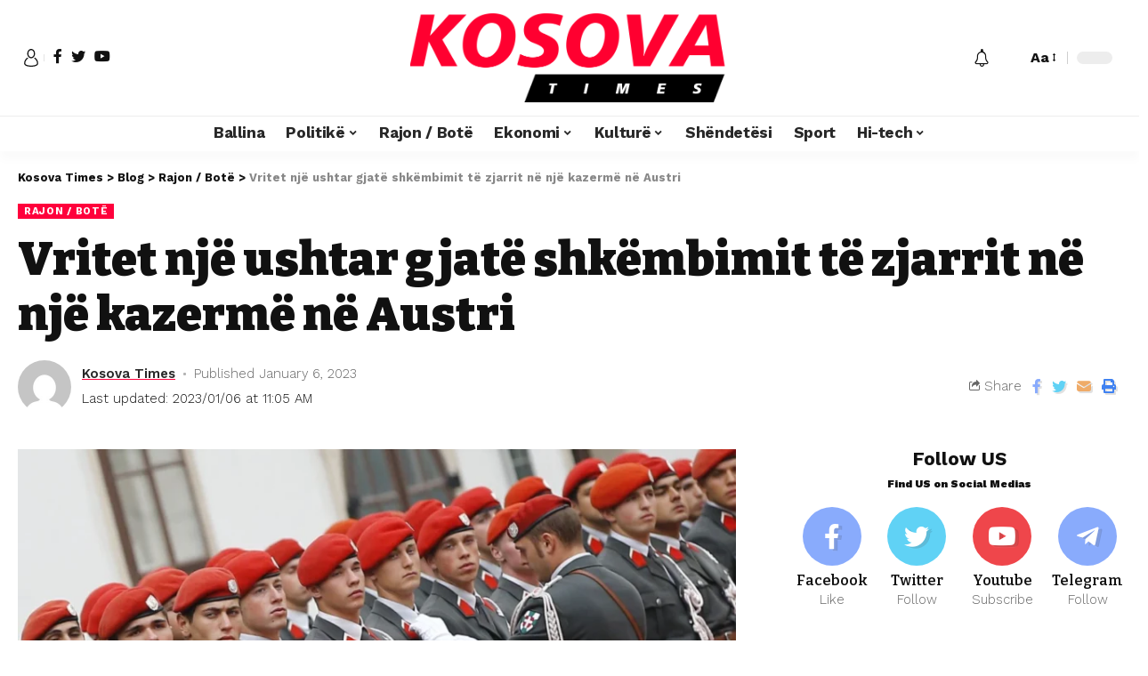

--- FILE ---
content_type: text/html; charset=UTF-8
request_url: https://kosovatimes.info/2023/01/06/vritet-nje-ushtar-gjate-shkembimit-te-zjarrit-ne-nje-kazerme-ne-austri/
body_size: 19945
content:
<!DOCTYPE html><html lang="en-US"><head><script data-no-optimize="1">var litespeed_docref=sessionStorage.getItem("litespeed_docref");litespeed_docref&&(Object.defineProperty(document,"referrer",{get:function(){return litespeed_docref}}),sessionStorage.removeItem("litespeed_docref"));</script> <meta charset="UTF-8"><meta http-equiv="X-UA-Compatible" content="IE=edge"><meta name="viewport" content="width=device-width, initial-scale=1"><link rel="profile" href="https://gmpg.org/xfn/11"><title>Vritet një ushtar gjatë shkëmbimit të zjarrit në një kazermë në Austri &#8211; Kosova Times</title><meta name='robots' content='max-image-preview:large' /><style>img:is([sizes="auto" i], [sizes^="auto," i]) { contain-intrinsic-size: 3000px 1500px }</style><link rel="preconnect" href="https://fonts.gstatic.com" crossorigin><link rel="preload" as="style" onload="this.onload=null;this.rel='stylesheet'" id="rb-preload-gfonts" href="https://fonts.googleapis.com/css?family=Work+Sans%3A400%2C500%2C600%2C700%2C800%2C900%2C100italic%2C200italic%2C300italic%2C400italic%2C500italic%2C600italic%2C700italic%2C800italic%2C900italic%2C300%7CBitter%3A700%2C600%2C900&amp;display=swap" crossorigin><noscript><link rel="stylesheet" href="https://fonts.googleapis.com/css?family=Work+Sans%3A400%2C500%2C600%2C700%2C800%2C900%2C100italic%2C200italic%2C300italic%2C400italic%2C500italic%2C600italic%2C700italic%2C800italic%2C900italic%2C300%7CBitter%3A700%2C600%2C900&amp;display=swap"></noscript><link rel="alternate" type="application/rss+xml" title="Kosova Times &raquo; Feed" href="https://kosovatimes.info/feed/" /><link rel="alternate" type="application/rss+xml" title="Kosova Times &raquo; Comments Feed" href="https://kosovatimes.info/comments/feed/" /><link rel="alternate" type="application/rss+xml" title="Kosova Times &raquo; Vritet një ushtar gjatë shkëmbimit të zjarrit në një kazermë në Austri Comments Feed" href="https://kosovatimes.info/2023/01/06/vritet-nje-ushtar-gjate-shkembimit-te-zjarrit-ne-nje-kazerme-ne-austri/feed/" /><link rel="pingback" href="https://kosovatimes.info/xmlrpc.php"/> <script type="application/ld+json">{"@context":"https://schema.org","@type":"Organization","legalName":"Kosova Times","url":"https://kosovatimes.info/"}</script> <link data-optimized="2" rel="stylesheet" href="https://kosovatimes.info/wp-content/litespeed/css/30d688975c998a08b7d8f71d487a1780.css?ver=bd34d" /><style id='classic-theme-styles-inline-css'>/*! This file is auto-generated */
.wp-block-button__link{color:#fff;background-color:#32373c;border-radius:9999px;box-shadow:none;text-decoration:none;padding:calc(.667em + 2px) calc(1.333em + 2px);font-size:1.125em}.wp-block-file__button{background:#32373c;color:#fff;text-decoration:none}</style><style id='global-styles-inline-css'>:root{--wp--preset--aspect-ratio--square: 1;--wp--preset--aspect-ratio--4-3: 4/3;--wp--preset--aspect-ratio--3-4: 3/4;--wp--preset--aspect-ratio--3-2: 3/2;--wp--preset--aspect-ratio--2-3: 2/3;--wp--preset--aspect-ratio--16-9: 16/9;--wp--preset--aspect-ratio--9-16: 9/16;--wp--preset--color--black: #000000;--wp--preset--color--cyan-bluish-gray: #abb8c3;--wp--preset--color--white: #ffffff;--wp--preset--color--pale-pink: #f78da7;--wp--preset--color--vivid-red: #cf2e2e;--wp--preset--color--luminous-vivid-orange: #ff6900;--wp--preset--color--luminous-vivid-amber: #fcb900;--wp--preset--color--light-green-cyan: #7bdcb5;--wp--preset--color--vivid-green-cyan: #00d084;--wp--preset--color--pale-cyan-blue: #8ed1fc;--wp--preset--color--vivid-cyan-blue: #0693e3;--wp--preset--color--vivid-purple: #9b51e0;--wp--preset--gradient--vivid-cyan-blue-to-vivid-purple: linear-gradient(135deg,rgba(6,147,227,1) 0%,rgb(155,81,224) 100%);--wp--preset--gradient--light-green-cyan-to-vivid-green-cyan: linear-gradient(135deg,rgb(122,220,180) 0%,rgb(0,208,130) 100%);--wp--preset--gradient--luminous-vivid-amber-to-luminous-vivid-orange: linear-gradient(135deg,rgba(252,185,0,1) 0%,rgba(255,105,0,1) 100%);--wp--preset--gradient--luminous-vivid-orange-to-vivid-red: linear-gradient(135deg,rgba(255,105,0,1) 0%,rgb(207,46,46) 100%);--wp--preset--gradient--very-light-gray-to-cyan-bluish-gray: linear-gradient(135deg,rgb(238,238,238) 0%,rgb(169,184,195) 100%);--wp--preset--gradient--cool-to-warm-spectrum: linear-gradient(135deg,rgb(74,234,220) 0%,rgb(151,120,209) 20%,rgb(207,42,186) 40%,rgb(238,44,130) 60%,rgb(251,105,98) 80%,rgb(254,248,76) 100%);--wp--preset--gradient--blush-light-purple: linear-gradient(135deg,rgb(255,206,236) 0%,rgb(152,150,240) 100%);--wp--preset--gradient--blush-bordeaux: linear-gradient(135deg,rgb(254,205,165) 0%,rgb(254,45,45) 50%,rgb(107,0,62) 100%);--wp--preset--gradient--luminous-dusk: linear-gradient(135deg,rgb(255,203,112) 0%,rgb(199,81,192) 50%,rgb(65,88,208) 100%);--wp--preset--gradient--pale-ocean: linear-gradient(135deg,rgb(255,245,203) 0%,rgb(182,227,212) 50%,rgb(51,167,181) 100%);--wp--preset--gradient--electric-grass: linear-gradient(135deg,rgb(202,248,128) 0%,rgb(113,206,126) 100%);--wp--preset--gradient--midnight: linear-gradient(135deg,rgb(2,3,129) 0%,rgb(40,116,252) 100%);--wp--preset--font-size--small: 13px;--wp--preset--font-size--medium: 20px;--wp--preset--font-size--large: 36px;--wp--preset--font-size--x-large: 42px;--wp--preset--spacing--20: 0.44rem;--wp--preset--spacing--30: 0.67rem;--wp--preset--spacing--40: 1rem;--wp--preset--spacing--50: 1.5rem;--wp--preset--spacing--60: 2.25rem;--wp--preset--spacing--70: 3.38rem;--wp--preset--spacing--80: 5.06rem;--wp--preset--shadow--natural: 6px 6px 9px rgba(0, 0, 0, 0.2);--wp--preset--shadow--deep: 12px 12px 50px rgba(0, 0, 0, 0.4);--wp--preset--shadow--sharp: 6px 6px 0px rgba(0, 0, 0, 0.2);--wp--preset--shadow--outlined: 6px 6px 0px -3px rgba(255, 255, 255, 1), 6px 6px rgba(0, 0, 0, 1);--wp--preset--shadow--crisp: 6px 6px 0px rgba(0, 0, 0, 1);}:where(.is-layout-flex){gap: 0.5em;}:where(.is-layout-grid){gap: 0.5em;}body .is-layout-flex{display: flex;}.is-layout-flex{flex-wrap: wrap;align-items: center;}.is-layout-flex > :is(*, div){margin: 0;}body .is-layout-grid{display: grid;}.is-layout-grid > :is(*, div){margin: 0;}:where(.wp-block-columns.is-layout-flex){gap: 2em;}:where(.wp-block-columns.is-layout-grid){gap: 2em;}:where(.wp-block-post-template.is-layout-flex){gap: 1.25em;}:where(.wp-block-post-template.is-layout-grid){gap: 1.25em;}.has-black-color{color: var(--wp--preset--color--black) !important;}.has-cyan-bluish-gray-color{color: var(--wp--preset--color--cyan-bluish-gray) !important;}.has-white-color{color: var(--wp--preset--color--white) !important;}.has-pale-pink-color{color: var(--wp--preset--color--pale-pink) !important;}.has-vivid-red-color{color: var(--wp--preset--color--vivid-red) !important;}.has-luminous-vivid-orange-color{color: var(--wp--preset--color--luminous-vivid-orange) !important;}.has-luminous-vivid-amber-color{color: var(--wp--preset--color--luminous-vivid-amber) !important;}.has-light-green-cyan-color{color: var(--wp--preset--color--light-green-cyan) !important;}.has-vivid-green-cyan-color{color: var(--wp--preset--color--vivid-green-cyan) !important;}.has-pale-cyan-blue-color{color: var(--wp--preset--color--pale-cyan-blue) !important;}.has-vivid-cyan-blue-color{color: var(--wp--preset--color--vivid-cyan-blue) !important;}.has-vivid-purple-color{color: var(--wp--preset--color--vivid-purple) !important;}.has-black-background-color{background-color: var(--wp--preset--color--black) !important;}.has-cyan-bluish-gray-background-color{background-color: var(--wp--preset--color--cyan-bluish-gray) !important;}.has-white-background-color{background-color: var(--wp--preset--color--white) !important;}.has-pale-pink-background-color{background-color: var(--wp--preset--color--pale-pink) !important;}.has-vivid-red-background-color{background-color: var(--wp--preset--color--vivid-red) !important;}.has-luminous-vivid-orange-background-color{background-color: var(--wp--preset--color--luminous-vivid-orange) !important;}.has-luminous-vivid-amber-background-color{background-color: var(--wp--preset--color--luminous-vivid-amber) !important;}.has-light-green-cyan-background-color{background-color: var(--wp--preset--color--light-green-cyan) !important;}.has-vivid-green-cyan-background-color{background-color: var(--wp--preset--color--vivid-green-cyan) !important;}.has-pale-cyan-blue-background-color{background-color: var(--wp--preset--color--pale-cyan-blue) !important;}.has-vivid-cyan-blue-background-color{background-color: var(--wp--preset--color--vivid-cyan-blue) !important;}.has-vivid-purple-background-color{background-color: var(--wp--preset--color--vivid-purple) !important;}.has-black-border-color{border-color: var(--wp--preset--color--black) !important;}.has-cyan-bluish-gray-border-color{border-color: var(--wp--preset--color--cyan-bluish-gray) !important;}.has-white-border-color{border-color: var(--wp--preset--color--white) !important;}.has-pale-pink-border-color{border-color: var(--wp--preset--color--pale-pink) !important;}.has-vivid-red-border-color{border-color: var(--wp--preset--color--vivid-red) !important;}.has-luminous-vivid-orange-border-color{border-color: var(--wp--preset--color--luminous-vivid-orange) !important;}.has-luminous-vivid-amber-border-color{border-color: var(--wp--preset--color--luminous-vivid-amber) !important;}.has-light-green-cyan-border-color{border-color: var(--wp--preset--color--light-green-cyan) !important;}.has-vivid-green-cyan-border-color{border-color: var(--wp--preset--color--vivid-green-cyan) !important;}.has-pale-cyan-blue-border-color{border-color: var(--wp--preset--color--pale-cyan-blue) !important;}.has-vivid-cyan-blue-border-color{border-color: var(--wp--preset--color--vivid-cyan-blue) !important;}.has-vivid-purple-border-color{border-color: var(--wp--preset--color--vivid-purple) !important;}.has-vivid-cyan-blue-to-vivid-purple-gradient-background{background: var(--wp--preset--gradient--vivid-cyan-blue-to-vivid-purple) !important;}.has-light-green-cyan-to-vivid-green-cyan-gradient-background{background: var(--wp--preset--gradient--light-green-cyan-to-vivid-green-cyan) !important;}.has-luminous-vivid-amber-to-luminous-vivid-orange-gradient-background{background: var(--wp--preset--gradient--luminous-vivid-amber-to-luminous-vivid-orange) !important;}.has-luminous-vivid-orange-to-vivid-red-gradient-background{background: var(--wp--preset--gradient--luminous-vivid-orange-to-vivid-red) !important;}.has-very-light-gray-to-cyan-bluish-gray-gradient-background{background: var(--wp--preset--gradient--very-light-gray-to-cyan-bluish-gray) !important;}.has-cool-to-warm-spectrum-gradient-background{background: var(--wp--preset--gradient--cool-to-warm-spectrum) !important;}.has-blush-light-purple-gradient-background{background: var(--wp--preset--gradient--blush-light-purple) !important;}.has-blush-bordeaux-gradient-background{background: var(--wp--preset--gradient--blush-bordeaux) !important;}.has-luminous-dusk-gradient-background{background: var(--wp--preset--gradient--luminous-dusk) !important;}.has-pale-ocean-gradient-background{background: var(--wp--preset--gradient--pale-ocean) !important;}.has-electric-grass-gradient-background{background: var(--wp--preset--gradient--electric-grass) !important;}.has-midnight-gradient-background{background: var(--wp--preset--gradient--midnight) !important;}.has-small-font-size{font-size: var(--wp--preset--font-size--small) !important;}.has-medium-font-size{font-size: var(--wp--preset--font-size--medium) !important;}.has-large-font-size{font-size: var(--wp--preset--font-size--large) !important;}.has-x-large-font-size{font-size: var(--wp--preset--font-size--x-large) !important;}
:where(.wp-block-post-template.is-layout-flex){gap: 1.25em;}:where(.wp-block-post-template.is-layout-grid){gap: 1.25em;}
:where(.wp-block-columns.is-layout-flex){gap: 2em;}:where(.wp-block-columns.is-layout-grid){gap: 2em;}
:root :where(.wp-block-pullquote){font-size: 1.5em;line-height: 1.6;}</style><style id='foxiz-style-inline-css'>:root {--body-family:Work Sans;--body-fweight:400;--body-fcolor:#111111;--body-fsize:16px;--h1-family:Bitter;--h1-fweight:700;--h1-fsize:38px;--h2-family:Bitter;--h2-fweight:700;--h2-fsize:32px;--h3-family:Bitter;--h3-fweight:700;--h3-fsize:21px;--h4-family:Bitter;--h4-fweight:700;--h4-fsize:16px;--h5-family:Bitter;--h5-fweight:700;--h5-fsize:15px;--h6-family:Bitter;--h6-fweight:600;--h6-fsize:14px;--cat-family:Work Sans;--cat-fweight:700;--cat-transform:uppercase;--cat-fsize:10px;--meta-family:Work Sans;--meta-fweight:300;--meta-b-family:Work Sans;--meta-b-fweight:600;--input-family:Work Sans;--input-fweight:400;--btn-family:Work Sans;--btn-fweight:700;--menu-family:Work Sans;--menu-fweight:700;--submenu-family:Work Sans;--submenu-fweight:700;--dwidgets-family:Work Sans;--dwidgets-fweight:700;--dwidgets-fsize:14px;--headline-family:Bitter;--headline-fweight:900;--headline-fsize:52px;--tagline-family:Work Sans;--tagline-fweight:600;--tagline-fsize:20px;--heading-family:Work Sans;--heading-fweight:700;--subheading-family:Work Sans;--subheading-fweight:900;--quote-family:Work Sans;--quote-fweight:700;--excerpt-fsize : 13px;--headline-s-fsize : 42px;--tagline-s-fsize : 14px;}@media (max-width: 1024px) {body {--body-fsize : 16px;--h1-fsize : 32px;--h2-fsize : 28px;--h3-fsize : 20px;--h4-fsize : 15px;--h5-fsize : 15px;--h6-fsize : 14px;--excerpt-fsize : 12px;--headline-fsize : 34px;--headline-s-fsize : 34px;--tagline-fsize : 18px;--tagline-s-fsize : 18px;}}@media (max-width: 767px) {body {--body-fsize : 15px;--h1-fsize : 28px;--h2-fsize : 24px;--h3-fsize : 18px;--h4-fsize : 15px;--h5-fsize : 15px;--h6-fsize : 14px;--excerpt-fsize : 12px;--headline-fsize : 26px;--headline-s-fsize : 26px;--tagline-fsize : 15px;--tagline-s-fsize : 15px;}}:root {--g-color :#ff003c;--g-color-90 :#ff003ce6;}[data-theme="dark"].is-hd-4 {--nav-bg: #191c20;--nav-bg-from: #191c20;--nav-bg-to: #191c20;}.is-hd-5, body.is-hd-5:not(.sticky-on) {--hd5-logo-height :100px;}[data-theme="dark"].is-hd-5, [data-theme="dark"].is-hd-5:not(.sticky-on) {--nav-bg: #191c20;--nav-bg-from: #191c20;--nav-bg-to: #191c20;}:root {--max-width-wo-sb : 860px;--round-3 :0px;--round-5 :0px;--round-7 :0px;--hyperlink-line-color :var(--g-color);}.breadcrumb-inner, .woocommerce-breadcrumb { font-family:Work Sans;font-weight:700;}.p-readmore { font-family:Work Sans;font-weight:700;}.mobile-menu > li > a  { font-family:Work Sans;font-weight:700;}.mobile-qview a { font-family:Work Sans;font-weight:700;}.search-header:before { background-repeat : no-repeat;background-size : cover;background-image : url(https://foxiz.themeruby.com/news/wp-content/uploads/2021/09/search-bg.jpg);background-attachment : scroll;background-position : center center;}[data-theme="dark"] .search-header:before { background-repeat : no-repeat;background-size : cover;background-image : url(https://foxiz.themeruby.com/news/wp-content/uploads/2021/09/search-bgd.jpg);background-attachment : scroll;background-position : center center;}.copyright-menu a { font-size:14px; }.amp-footer .footer-logo { height :50px; }#amp-mobile-version-switcher { display: none; }.search-icon-svg { -webkit-mask-image: url(https://foxiz.themeruby.com/news/wp-content/uploads/2022/08/news-search.svg);mask-image: url(https://foxiz.themeruby.com/news/wp-content/uploads/2022/08/news-search.svg); }</style> <script type="litespeed/javascript" data-src="https://kosovatimes.info/wp-includes/js/jquery/jquery.min.js" id="jquery-core-js"></script> <link rel="https://api.w.org/" href="https://kosovatimes.info/wp-json/" /><link rel="alternate" title="JSON" type="application/json" href="https://kosovatimes.info/wp-json/wp/v2/posts/25005" /><link rel="EditURI" type="application/rsd+xml" title="RSD" href="https://kosovatimes.info/xmlrpc.php?rsd" /><meta name="generator" content="WordPress 6.7.4" /><link rel="canonical" href="https://kosovatimes.info/2023/01/06/vritet-nje-ushtar-gjate-shkembimit-te-zjarrit-ne-nje-kazerme-ne-austri/" /><link rel='shortlink' href='https://kosovatimes.info/?p=25005' /><link rel="alternate" title="oEmbed (JSON)" type="application/json+oembed" href="https://kosovatimes.info/wp-json/oembed/1.0/embed?url=https%3A%2F%2Fkosovatimes.info%2F2023%2F01%2F06%2Fvritet-nje-ushtar-gjate-shkembimit-te-zjarrit-ne-nje-kazerme-ne-austri%2F" /><meta name="generator" content="Elementor 3.34.1; features: additional_custom_breakpoints; settings: css_print_method-external, google_font-enabled, font_display-swap"> <script type="application/ld+json">{"@context":"https://schema.org","@type":"WebSite","@id":"https://kosovatimes.info/#website","url":"https://kosovatimes.info/","name":"Kosova Times","potentialAction":{"@type":"SearchAction","target":"https://kosovatimes.info/?s={search_term_string}","query-input":"required name=search_term_string"}}</script> <style>.e-con.e-parent:nth-of-type(n+4):not(.e-lazyloaded):not(.e-no-lazyload),
				.e-con.e-parent:nth-of-type(n+4):not(.e-lazyloaded):not(.e-no-lazyload) * {
					background-image: none !important;
				}
				@media screen and (max-height: 1024px) {
					.e-con.e-parent:nth-of-type(n+3):not(.e-lazyloaded):not(.e-no-lazyload),
					.e-con.e-parent:nth-of-type(n+3):not(.e-lazyloaded):not(.e-no-lazyload) * {
						background-image: none !important;
					}
				}
				@media screen and (max-height: 640px) {
					.e-con.e-parent:nth-of-type(n+2):not(.e-lazyloaded):not(.e-no-lazyload),
					.e-con.e-parent:nth-of-type(n+2):not(.e-lazyloaded):not(.e-no-lazyload) * {
						background-image: none !important;
					}
				}</style><meta property="og:title" content="Vritet një ushtar gjatë shkëmbimit të zjarrit në një kazermë në Austri"/><meta property="og:url" content="https://kosovatimes.info/2023/01/06/vritet-nje-ushtar-gjate-shkembimit-te-zjarrit-ne-nje-kazerme-ne-austri/"/><meta property="og:site_name" content="Kosova Times"/><meta property="og:image" content="https://kosovatimes.info/wp-content/uploads/2023/01/E1C961BE-FA83-4C77-94C9-7F4A31853742_w1023_r1_s.webp"/><meta property="og:type" content="article"/><meta property="article:published_time" content="2023-01-06T09:05:00+00:00"/><meta property="article:modified_time" content="2023-01-06T09:05:00+00:00"/><meta name="author" content="Kosova Times"/><meta name="twitter:card" content="summary_large_image"/><meta name="twitter:creator" content="@Kosova Times"/><meta name="twitter:label1" content="Written by"/><meta name="twitter:data1" content="Kosova Times"/><meta name="twitter:label2" content="Est. reading time"/><meta name="twitter:data2" content="1> minutes"/></head><body data-rsssl=1 class="post-template-default single single-post postid-25005 single-format-standard wp-embed-responsive elementor-default elementor-kit-6 menu-ani-1 hover-ani-1 wc-res-list is-hd-5 is-standard-1 is-backtop is-mstick is-smart-sticky yes-tstick top-spacing sync-bookmarks" data-theme="default"><div class="site-outer"><header id="site-header" class="header-wrap rb-section header-5 header-fw style-tb-shadow-border"><aside id="rb-privacy" class="privacy-bar privacy-left"><div class="privacy-inner"><div class="privacy-content">By using this site, you agree to the <a href="#">Privacy Policy</a> and <a href="#">Terms of Use</a>.</div><div class="privacy-dismiss"><a id="privacy-trigger" href="#" class="privacy-dismiss-btn is-btn"><span>Accept</span></a></div></div></aside><div class="reading-indicator"><span id="reading-progress"></span></div><div class="logo-sec"><div class="logo-sec-inner rb-container edge-padding"><div class="logo-sec-left"><div class="wnav-holder widget-h-login header-dropdown-outer">
<a href="#" class="login-toggle is-login header-element" data-title="Sign In"><svg class="svg-icon svg-user" aria-hidden="true" role="img" focusable="false" xmlns="http://www.w3.org/2000/svg" viewBox="0 0 456.368 456.368"><path fill="currentColor" d="M324.194,220.526c-6.172,7.772-13.106,14.947-21.07,21.423c45.459,26.076,76.149,75.1,76.149,131.158 c0,30.29-66.367,54.018-151.09,54.018s-151.09-23.728-151.09-54.018c0-56.058,30.69-105.082,76.149-131.158 c-7.963-6.476-14.897-13.65-21.07-21.423c-50.624,31.969-84.322,88.41-84.322,152.581c0,19.439,10.644,46.53,61.355,65.201 c31.632,11.647,73.886,18.06,118.979,18.06c45.093,0,87.347-6.413,118.979-18.06c50.71-18.671,61.355-45.762,61.355-65.201 C408.516,308.936,374.818,252.495,324.194,220.526z" /><path fill="currentColor" d="M228.182,239.795c56.833,0,100.597-54.936,100.597-119.897C328.779,54.907,284.993,0,228.182,0 c-56.833,0-100.597,54.936-100.597,119.897C127.585,184.888,171.372,239.795,228.182,239.795z M228.182,29.243 c39.344,0,71.354,40.667,71.354,90.654s-32.01,90.654-71.354,90.654s-71.354-40.667-71.354-90.654S188.838,29.243,228.182,29.243 z" /></svg></a></div><div class="header-social-list wnav-holder"><a class="social-link-facebook" data-title="Facebook" href="#" target="_blank" rel="noopener nofollow"><i class="rbi rbi-facebook"></i></a><a class="social-link-twitter" data-title="Twitter" href="#" target="_blank" rel="noopener nofollow"><i class="rbi rbi-twitter"></i></a><a class="social-link-youtube" data-title="YouTube" href="#" target="_blank" rel="noopener nofollow"><i class="rbi rbi-youtube"></i></a></div></div><div class="logo-sec-center"><div class="logo-wrap is-image-logo site-branding">
<a href="https://kosovatimes.info/" class="logo" title="Kosova Times">
<img fetchpriority="high" class="logo-default" data-mode="default" height="225" width="806" src="https://kosovatimes.info/wp-content/uploads/2022/08/kosova-times-logo.png" srcset="https://kosovatimes.info/wp-content/uploads/2022/08/kosova-times-logo.png 1x,https://kosovatimes.info/wp-content/uploads/2022/08/kosova-times-logo.png 2x" alt="Kosova Times"><img class="logo-dark" data-mode="dark" height="225" width="806" src="https://kosovatimes.info/wp-content/uploads/2022/08/kosova-times-logo.png" srcset="https://kosovatimes.info/wp-content/uploads/2022/08/kosova-times-logo.png 1x,https://kosovatimes.info/wp-content/uploads/2022/08/kosova-times-logo.png 2x" alt="Kosova Times">            </a></div></div><div class="logo-sec-right"><div class="navbar-right"><div class="wnav-holder header-dropdown-outer">
<a href="#" class="dropdown-trigger notification-icon" data-notification="283943">
<span class="notification-icon-inner" data-title="Notification"><i class="rbi rbi-notification wnav-icon"><span class="notification-info"></span></i></span>
</a><div class="header-dropdown notification-dropdown"><div class="notification-popup"><div class="notification-header">
<span class="h4">Notification</span>
<a class="notification-url meta-text" href="http://199.192.21.43">Show More                                <i class="rbi rbi-cright"></i></a></div><div class="notification-content"><div class="scroll-holder"><div class="notification-latest">
<span class="h5 notification-content-title"><i class="rbi rbi-clock"></i>Latest News</span><div id="uid_notification" class="block-wrap block-small block-list block-list-small-2 short-pagination rb-columns rb-col-1"><div class="block-inner"><div class="p-wrap post-283943 p-small p-list-small-2"><div class="feat-holder"><div class="p-featured ratio-v1">
<a class="p-flink" href="https://kosovatimes.info/2026/01/17/shba-te-po-shqyrtojne-idene-e-nje-keshilli-paqeje-per-ukrainen/" title="SHBA-të po shqyrtojnë idenë e një këshilli paqeje për Ukrainën">
<img width="150" height="101" src="https://kosovatimes.info/wp-content/uploads/2025/09/BE-SHBA.jpg" class="featured-img wp-post-image" alt="" decoding="async" />        </a></div></div><div class="p-content"><h5 class="entry-title">        <a class="p-url" href="https://kosovatimes.info/2026/01/17/shba-te-po-shqyrtojne-idene-e-nje-keshilli-paqeje-per-ukrainen/" rel="bookmark">SHBA-të po shqyrtojnë idenë e një këshilli paqeje për Ukrainën</a></h5><div class="p-meta"><div class="meta-inner is-meta">
<span class="meta-el meta-date">
<time class="date published" datetime="2026-01-17T11:03:15+01:00">January 17, 2026</time>
</span></div></div></div></div><div class="p-wrap post-283940 p-small p-list-small-2"><div class="feat-holder"><div class="p-featured ratio-v1">
<a class="p-flink" href="https://kosovatimes.info/2026/01/17/pse-rusia-hyri-ne-lufte-kunder-ukraines/" title="Pse Rusia hyri në luftë kundër Ukrainës">
<img loading="lazy" width="150" height="150" src="https://kosovatimes.info/wp-content/uploads/2026/01/KOnstatinos.jpg" class="featured-img wp-post-image" alt="" decoding="async" />        </a></div></div><div class="p-content"><h5 class="entry-title">        <a class="p-url" href="https://kosovatimes.info/2026/01/17/pse-rusia-hyri-ne-lufte-kunder-ukraines/" rel="bookmark">Pse Rusia hyri në luftë kundër Ukrainës</a></h5><div class="p-meta"><div class="meta-inner is-meta">
<span class="meta-el meta-date">
<time class="date published" datetime="2026-01-17T10:49:49+01:00">January 17, 2026</time>
</span></div></div></div></div><div class="p-wrap post-283937 p-small p-list-small-2"><div class="feat-holder"><div class="p-featured ratio-v1">
<a class="p-flink" href="https://kosovatimes.info/2026/01/17/ekipi-a-i-zelensky-t-do-te-mberrije-ne-miami-ndersa-trump-shtrengon-vidat-perpara-davosit/" title="Ekipi A i Zelensky-t do të mbërrijë në Miami ndërsa Trump shtrëngon vidat përpara Davosit">
<img loading="lazy" width="150" height="85" src="https://kosovatimes.info/wp-content/uploads/2026/01/Zelenski-1.jpg" class="featured-img wp-post-image" alt="" decoding="async" />        </a></div></div><div class="p-content"><h5 class="entry-title">        <a class="p-url" href="https://kosovatimes.info/2026/01/17/ekipi-a-i-zelensky-t-do-te-mberrije-ne-miami-ndersa-trump-shtrengon-vidat-perpara-davosit/" rel="bookmark">Ekipi A i Zelensky-t do të mbërrijë në Miami ndërsa Trump shtrëngon vidat përpara Davosit</a></h5><div class="p-meta"><div class="meta-inner is-meta">
<span class="meta-el meta-date">
<time class="date published" datetime="2026-01-17T10:44:54+01:00">January 17, 2026</time>
</span></div></div></div></div><div class="p-wrap post-283931 p-small p-list-small-2"><div class="feat-holder"><div class="p-featured ratio-v1">
<a class="p-flink" href="https://kosovatimes.info/2026/01/17/a-mund-te-pershkoje-nje-mini-nje-milion-kilometra-me-nje-motor-nafte-me-tre-cilindra-te-brishte/" title="A mund të përshkojë një Mini një milion kilometra me një motor nafte me tre cilindra të brishtë?">
<img loading="lazy" width="150" height="100" src="https://kosovatimes.info/wp-content/uploads/2026/01/Mini.jpg" class="featured-img wp-post-image" alt="" decoding="async" />        </a></div></div><div class="p-content"><h5 class="entry-title">        <a class="p-url" href="https://kosovatimes.info/2026/01/17/a-mund-te-pershkoje-nje-mini-nje-milion-kilometra-me-nje-motor-nafte-me-tre-cilindra-te-brishte/" rel="bookmark">A mund të përshkojë një Mini një milion kilometra me një motor nafte me tre cilindra të brishtë?</a></h5><div class="p-meta"><div class="meta-inner is-meta">
<span class="meta-el meta-date">
<time class="date published" datetime="2026-01-17T10:37:59+01:00">January 17, 2026</time>
</span></div></div></div></div><div class="p-wrap post-283921 p-small p-list-small-2"><div class="feat-holder"><div class="p-featured ratio-v1">
<a class="p-flink" href="https://kosovatimes.info/2026/01/17/11-vjecari-vret-babane-sepse-i-mori-nintendo-switch/" title="11 vjecari vret babanë sepse i mori Nintendo Switch">
<img loading="lazy" width="150" height="100" src="https://kosovatimes.info/wp-content/uploads/2026/01/ShBA-1.jpg" class="featured-img wp-post-image" alt="" decoding="async" />        </a></div></div><div class="p-content"><h5 class="entry-title">        <a class="p-url" href="https://kosovatimes.info/2026/01/17/11-vjecari-vret-babane-sepse-i-mori-nintendo-switch/" rel="bookmark">11 vjecari vret babanë sepse i mori Nintendo Switch</a></h5><div class="p-meta"><div class="meta-inner is-meta">
<span class="meta-el meta-date">
<time class="date published" datetime="2026-01-17T10:25:07+01:00">January 17, 2026</time>
</span></div></div></div></div></div><div class="pagination-wrap pagination-infinite"><div class="infinite-trigger"><i class="rb-loader"></i></div></div></div></div></div></div></div></div></div><div class="wnav-holder w-header-search header-dropdown-outer">
<a href="#" data-title="Search" class="icon-holder header-element search-btn search-trigger">
<span class="search-icon-svg"></span>
</a><div class="header-dropdown"><div class="header-search-form live-search-form"><form method="get" action="https://kosovatimes.info/" class="rb-search-form"><div class="search-form-inner">
<span class="search-icon"><span class="search-icon-svg"></span></span>
<span class="search-text"><input type="text" class="field" placeholder="Search and hit enter..." value="" name="s"/></span>
<span class="rb-search-submit"><input type="submit" value="Search"/>                        <i class="rbi rbi-cright"></i></span></div></form>
<span class="live-search-animation rb-loader"></span><div class="live-search-response"></div></div></div></div><div class="wnav-holder font-resizer">
<a href="#" class="font-resizer-trigger" data-title="Resizer"><strong>Aa</strong></a></div><div class="dark-mode-toggle-wrap"><div class="dark-mode-toggle">
<span class="dark-mode-slide">
<i class="dark-mode-slide-btn mode-icon-dark" data-title="Switch to Light"><svg class="svg-icon svg-mode-dark" aria-hidden="true" role="img" focusable="false" xmlns="http://www.w3.org/2000/svg" viewBox="0 0 512 512"><path fill="currentColor" d="M507.681,209.011c-1.297-6.991-7.324-12.111-14.433-12.262c-7.104-0.122-13.347,4.711-14.936,11.643 c-15.26,66.497-73.643,112.94-141.978,112.94c-80.321,0-145.667-65.346-145.667-145.666c0-68.335,46.443-126.718,112.942-141.976 c6.93-1.59,11.791-7.826,11.643-14.934c-0.149-7.108-5.269-13.136-12.259-14.434C287.546,1.454,271.735,0,256,0 C187.62,0,123.333,26.629,74.98,74.981C26.628,123.333,0,187.62,0,256s26.628,132.667,74.98,181.019 C123.333,485.371,187.62,512,256,512s132.667-26.629,181.02-74.981C485.372,388.667,512,324.38,512,256 C512,240.278,510.546,224.469,507.681,209.011z" /></svg></i>
<i class="dark-mode-slide-btn mode-icon-default" data-title="Switch to Dark"><svg class="svg-icon svg-mode-light" aria-hidden="true" role="img" focusable="false" xmlns="http://www.w3.org/2000/svg" viewBox="0 0 232.447 232.447"><path fill="currentColor" d="M116.211,194.8c-4.143,0-7.5,3.357-7.5,7.5v22.643c0,4.143,3.357,7.5,7.5,7.5s7.5-3.357,7.5-7.5V202.3 C123.711,198.157,120.354,194.8,116.211,194.8z" /><path fill="currentColor" d="M116.211,37.645c4.143,0,7.5-3.357,7.5-7.5V7.505c0-4.143-3.357-7.5-7.5-7.5s-7.5,3.357-7.5,7.5v22.641 C108.711,34.288,112.068,37.645,116.211,37.645z" /><path fill="currentColor" d="M50.054,171.78l-16.016,16.008c-2.93,2.929-2.931,7.677-0.003,10.606c1.465,1.466,3.385,2.198,5.305,2.198 c1.919,0,3.838-0.731,5.302-2.195l16.016-16.008c2.93-2.929,2.931-7.677,0.003-10.606C57.731,168.852,52.982,168.851,50.054,171.78 z" /><path fill="currentColor" d="M177.083,62.852c1.919,0,3.838-0.731,5.302-2.195L198.4,44.649c2.93-2.929,2.931-7.677,0.003-10.606 c-2.93-2.932-7.679-2.931-10.607-0.003l-16.016,16.008c-2.93,2.929-2.931,7.677-0.003,10.607 C173.243,62.12,175.163,62.852,177.083,62.852z" /><path fill="currentColor" d="M37.645,116.224c0-4.143-3.357-7.5-7.5-7.5H7.5c-4.143,0-7.5,3.357-7.5,7.5s3.357,7.5,7.5,7.5h22.645 C34.287,123.724,37.645,120.366,37.645,116.224z" /><path fill="currentColor" d="M224.947,108.724h-22.652c-4.143,0-7.5,3.357-7.5,7.5s3.357,7.5,7.5,7.5h22.652c4.143,0,7.5-3.357,7.5-7.5 S229.09,108.724,224.947,108.724z" /><path fill="currentColor" d="M50.052,60.655c1.465,1.465,3.384,2.197,5.304,2.197c1.919,0,3.839-0.732,5.303-2.196c2.93-2.929,2.93-7.678,0.001-10.606 L44.652,34.042c-2.93-2.93-7.679-2.929-10.606-0.001c-2.93,2.929-2.93,7.678-0.001,10.606L50.052,60.655z" /><path fill="currentColor" d="M182.395,171.782c-2.93-2.929-7.679-2.93-10.606-0.001c-2.93,2.929-2.93,7.678-0.001,10.607l16.007,16.008 c1.465,1.465,3.384,2.197,5.304,2.197c1.919,0,3.839-0.732,5.303-2.196c2.93-2.929,2.93-7.678,0.001-10.607L182.395,171.782z" /><path fill="currentColor" d="M116.22,48.7c-37.232,0-67.523,30.291-67.523,67.523s30.291,67.523,67.523,67.523s67.522-30.291,67.522-67.523 S153.452,48.7,116.22,48.7z M116.22,168.747c-28.962,0-52.523-23.561-52.523-52.523S87.258,63.7,116.22,63.7 c28.961,0,52.522,23.562,52.522,52.523S145.181,168.747,116.22,168.747z" /></svg></i>
</span></div></div></div></div></div></div><div id="navbar-outer" class="navbar-outer"><div id="sticky-holder" class="sticky-holder"><div class="navbar-wrap"><div class="rb-container edge-padding"><div class="navbar-inner"><div class="navbar-center"><nav id="site-navigation" class="main-menu-wrap" aria-label="main menu"><ul id="menu-main" class="main-menu rb-menu large-menu" itemscope itemtype="https://www.schema.org/SiteNavigationElement"><li id="menu-item-2312" class="menu-item menu-item-type-post_type menu-item-object-page menu-item-home menu-item-2312"><a href="https://kosovatimes.info/"><span>Ballina</span></a></li><li id="menu-item-2415" class="menu-item menu-item-type-taxonomy menu-item-object-category menu-item-has-children menu-item-2415"><a href="https://kosovatimes.info/category/politike/"><span>Politikë</span></a><ul class="sub-menu"><li id="menu-item-2417" class="menu-item menu-item-type-taxonomy menu-item-object-category menu-item-2417"><a href="https://kosovatimes.info/category/politike/lajme/"><span>Lajme</span></a></li><li id="menu-item-2419" class="menu-item menu-item-type-taxonomy menu-item-object-category menu-item-2419"><a href="https://kosovatimes.info/category/politike/tema/"><span>Tema</span></a></li><li id="menu-item-2416" class="menu-item menu-item-type-taxonomy menu-item-object-category menu-item-2416"><a href="https://kosovatimes.info/category/politike/gjeopolitike/"><span>Gjeopolitikë</span></a></li><li id="menu-item-2418" class="menu-item menu-item-type-taxonomy menu-item-object-category menu-item-2418"><a href="https://kosovatimes.info/category/politike/opinion/"><span>Opinion</span></a></li></ul></li><li id="menu-item-2420" class="menu-item menu-item-type-taxonomy menu-item-object-category current-post-ancestor current-menu-parent current-post-parent menu-item-2420"><a href="https://kosovatimes.info/category/rajon-bote/"><span>Rajon / Botë</span></a></li><li id="menu-item-2402" class="menu-item menu-item-type-taxonomy menu-item-object-category menu-item-has-children menu-item-2402"><a href="https://kosovatimes.info/category/ekonomi/"><span>Ekonomi</span></a><ul class="sub-menu"><li id="menu-item-2405" class="menu-item menu-item-type-taxonomy menu-item-object-category menu-item-2405"><a href="https://kosovatimes.info/category/ekonomi/lajme-ekonomi/"><span>Lajme</span></a></li><li id="menu-item-2406" class="menu-item menu-item-type-taxonomy menu-item-object-category menu-item-2406"><a href="https://kosovatimes.info/category/ekonomi/tema-ekonomi/"><span>Tema</span></a></li><li id="menu-item-2404" class="menu-item menu-item-type-taxonomy menu-item-object-category menu-item-2404"><a href="https://kosovatimes.info/category/ekonomi/financa/"><span>Financa</span></a></li><li id="menu-item-2407" class="menu-item menu-item-type-taxonomy menu-item-object-category menu-item-2407"><a href="https://kosovatimes.info/category/ekonomi/turizem/"><span>Turizëm</span></a></li><li id="menu-item-2403" class="menu-item menu-item-type-taxonomy menu-item-object-category menu-item-2403"><a href="https://kosovatimes.info/category/ekonomi/bujqesi/"><span>Bujqësi</span></a></li></ul></li><li id="menu-item-2411" class="menu-item menu-item-type-taxonomy menu-item-object-category menu-item-has-children menu-item-2411"><a href="https://kosovatimes.info/category/kulture/"><span>Kulturë</span></a><ul class="sub-menu"><li id="menu-item-2412" class="menu-item menu-item-type-taxonomy menu-item-object-category menu-item-2412"><a href="https://kosovatimes.info/category/kulture/lajme-kulture/"><span>Lajme</span></a></li><li id="menu-item-2414" class="menu-item menu-item-type-taxonomy menu-item-object-category menu-item-2414"><a href="https://kosovatimes.info/category/kulture/showbiz/"><span>ShowBiz</span></a></li><li id="menu-item-2413" class="menu-item menu-item-type-taxonomy menu-item-object-category menu-item-2413"><a href="https://kosovatimes.info/category/kulture/moda/"><span>Moda</span></a></li></ul></li><li id="menu-item-2421" class="menu-item menu-item-type-taxonomy menu-item-object-category menu-item-2421"><a href="https://kosovatimes.info/category/shendetesi/"><span>Shëndetësi</span></a></li><li id="menu-item-2422" class="menu-item menu-item-type-taxonomy menu-item-object-category menu-item-2422"><a href="https://kosovatimes.info/category/sport/"><span>Sport</span></a></li><li id="menu-item-2408" class="menu-item menu-item-type-taxonomy menu-item-object-category menu-item-has-children menu-item-2408"><a href="https://kosovatimes.info/category/hi-tech/"><span>Hi-tech</span></a><ul class="sub-menu"><li id="menu-item-2410" class="menu-item menu-item-type-taxonomy menu-item-object-category menu-item-2410"><a href="https://kosovatimes.info/category/hi-tech/teknologji/"><span>Teknologji</span></a></li><li id="menu-item-2409" class="menu-item menu-item-type-taxonomy menu-item-object-category menu-item-2409"><a href="https://kosovatimes.info/category/hi-tech/shkence/"><span>Shkencë</span></a></li></ul></li></ul></nav><div id="s-title-sticky" class="s-title-sticky"><div class="s-title-sticky-left">
<span class="sticky-title-label">Reading:</span>
<span class="h4 sticky-title">Vritet një ushtar gjatë shkëmbimit të zjarrit në një kazermë në Austri</span></div><div class="sticky-share-list"><div class="t-shared-header meta-text">
<i class="rbi rbi-share"></i>                    <span class="share-label">Share</span></div><div class="sticky-share-list-items effect-fadeout is-color">            <a class="share-action share-trigger icon-facebook" href="https://www.facebook.com/sharer.php?u=https%3A%2F%2Fkosovatimes.info%2F2023%2F01%2F06%2Fvritet-nje-ushtar-gjate-shkembimit-te-zjarrit-ne-nje-kazerme-ne-austri%2F" data-title="Facebook" data-gravity=n rel="nofollow"><i class="rbi rbi-facebook"></i></a>
<a class="share-action share-trigger icon-twitter" href="https://twitter.com/intent/tweet?text=Vritet+nj%C3%AB+ushtar+gjat%C3%AB+shk%C3%ABmbimit+t%C3%AB+zjarrit+n%C3%AB+nj%C3%AB+kazerm%C3%AB+n%C3%AB+Austri&amp;url=https%3A%2F%2Fkosovatimes.info%2F2023%2F01%2F06%2Fvritet-nje-ushtar-gjate-shkembimit-te-zjarrit-ne-nje-kazerme-ne-austri%2F&amp;via=Kosova+Times" data-title="Twitter" data-gravity=n rel="nofollow">
<i class="rbi rbi-twitter"></i></a>            <a class="share-action icon-email" href="mailto:?subject=Vritet%20një%20ushtar%20gjatë%20shkëmbimit%20të%20zjarrit%20në%20një%20kazermë%20në%20Austri%20BODY=I%20found%20this%20article%20interesting%20and%20thought%20of%20sharing%20it%20with%20you.%20Check%20it%20out:%20https://kosovatimes.info/2023/01/06/vritet-nje-ushtar-gjate-shkembimit-te-zjarrit-ne-nje-kazerme-ne-austri/" data-title="Email" data-gravity=n rel="nofollow">
<i class="rbi rbi-email"></i></a>
<a class="share-action live-tooltip icon-copy copy-trigger" href="#" data-copied="Copied!" data-link="https://kosovatimes.info/2023/01/06/vritet-nje-ushtar-gjate-shkembimit-te-zjarrit-ne-nje-kazerme-ne-austri/" rel="nofollow" data-copy="Copy Link" data-gravity=n><i class="rbi rbi-link-o"></i></a>
<a class="share-action icon-print" rel="nofollow" href="javascript:if(window.print)window.print()" data-title="Print" data-gravity=n><i class="rbi rbi-print"></i></a></div></div></div></div></div></div></div><div id="header-mobile" class="header-mobile"><div class="header-mobile-wrap"><div class="mbnav mbnav-center edge-padding"><div class="navbar-left"><div class="mobile-toggle-wrap">
<a href="#" class="mobile-menu-trigger">        <span class="burger-icon"><span></span><span></span><span></span></span>
</a></div><div class="wnav-holder font-resizer">
<a href="#" class="font-resizer-trigger" data-title="Resizer"><strong>Aa</strong></a></div></div><div class="navbar-center"><div class="mobile-logo-wrap is-image-logo site-branding">
<a href="https://kosovatimes.info/" title="Kosova Times">
<img loading="lazy" class="logo-default" data-mode="default" height="225" width="806" src="https://kosovatimes.info/wp-content/uploads/2022/08/kosova-times-logo.png" alt="Kosova Times"><img loading="lazy" class="logo-dark" data-mode="dark" height="225" width="806" src="https://kosovatimes.info/wp-content/uploads/2022/08/kosova-times-logo.png" alt="Kosova Times">            </a></div></div><div class="navbar-right"><div class="dark-mode-toggle-wrap"><div class="dark-mode-toggle">
<span class="dark-mode-slide">
<i class="dark-mode-slide-btn mode-icon-dark" data-title="Switch to Light"><svg class="svg-icon svg-mode-dark" aria-hidden="true" role="img" focusable="false" xmlns="http://www.w3.org/2000/svg" viewBox="0 0 512 512"><path fill="currentColor" d="M507.681,209.011c-1.297-6.991-7.324-12.111-14.433-12.262c-7.104-0.122-13.347,4.711-14.936,11.643 c-15.26,66.497-73.643,112.94-141.978,112.94c-80.321,0-145.667-65.346-145.667-145.666c0-68.335,46.443-126.718,112.942-141.976 c6.93-1.59,11.791-7.826,11.643-14.934c-0.149-7.108-5.269-13.136-12.259-14.434C287.546,1.454,271.735,0,256,0 C187.62,0,123.333,26.629,74.98,74.981C26.628,123.333,0,187.62,0,256s26.628,132.667,74.98,181.019 C123.333,485.371,187.62,512,256,512s132.667-26.629,181.02-74.981C485.372,388.667,512,324.38,512,256 C512,240.278,510.546,224.469,507.681,209.011z" /></svg></i>
<i class="dark-mode-slide-btn mode-icon-default" data-title="Switch to Dark"><svg class="svg-icon svg-mode-light" aria-hidden="true" role="img" focusable="false" xmlns="http://www.w3.org/2000/svg" viewBox="0 0 232.447 232.447"><path fill="currentColor" d="M116.211,194.8c-4.143,0-7.5,3.357-7.5,7.5v22.643c0,4.143,3.357,7.5,7.5,7.5s7.5-3.357,7.5-7.5V202.3 C123.711,198.157,120.354,194.8,116.211,194.8z" /><path fill="currentColor" d="M116.211,37.645c4.143,0,7.5-3.357,7.5-7.5V7.505c0-4.143-3.357-7.5-7.5-7.5s-7.5,3.357-7.5,7.5v22.641 C108.711,34.288,112.068,37.645,116.211,37.645z" /><path fill="currentColor" d="M50.054,171.78l-16.016,16.008c-2.93,2.929-2.931,7.677-0.003,10.606c1.465,1.466,3.385,2.198,5.305,2.198 c1.919,0,3.838-0.731,5.302-2.195l16.016-16.008c2.93-2.929,2.931-7.677,0.003-10.606C57.731,168.852,52.982,168.851,50.054,171.78 z" /><path fill="currentColor" d="M177.083,62.852c1.919,0,3.838-0.731,5.302-2.195L198.4,44.649c2.93-2.929,2.931-7.677,0.003-10.606 c-2.93-2.932-7.679-2.931-10.607-0.003l-16.016,16.008c-2.93,2.929-2.931,7.677-0.003,10.607 C173.243,62.12,175.163,62.852,177.083,62.852z" /><path fill="currentColor" d="M37.645,116.224c0-4.143-3.357-7.5-7.5-7.5H7.5c-4.143,0-7.5,3.357-7.5,7.5s3.357,7.5,7.5,7.5h22.645 C34.287,123.724,37.645,120.366,37.645,116.224z" /><path fill="currentColor" d="M224.947,108.724h-22.652c-4.143,0-7.5,3.357-7.5,7.5s3.357,7.5,7.5,7.5h22.652c4.143,0,7.5-3.357,7.5-7.5 S229.09,108.724,224.947,108.724z" /><path fill="currentColor" d="M50.052,60.655c1.465,1.465,3.384,2.197,5.304,2.197c1.919,0,3.839-0.732,5.303-2.196c2.93-2.929,2.93-7.678,0.001-10.606 L44.652,34.042c-2.93-2.93-7.679-2.929-10.606-0.001c-2.93,2.929-2.93,7.678-0.001,10.606L50.052,60.655z" /><path fill="currentColor" d="M182.395,171.782c-2.93-2.929-7.679-2.93-10.606-0.001c-2.93,2.929-2.93,7.678-0.001,10.607l16.007,16.008 c1.465,1.465,3.384,2.197,5.304,2.197c1.919,0,3.839-0.732,5.303-2.196c2.93-2.929,2.93-7.678,0.001-10.607L182.395,171.782z" /><path fill="currentColor" d="M116.22,48.7c-37.232,0-67.523,30.291-67.523,67.523s30.291,67.523,67.523,67.523s67.522-30.291,67.522-67.523 S153.452,48.7,116.22,48.7z M116.22,168.747c-28.962,0-52.523-23.561-52.523-52.523S87.258,63.7,116.22,63.7 c28.961,0,52.522,23.562,52.522,52.523S145.181,168.747,116.22,168.747z" /></svg></i>
</span></div></div></div></div></div><div class="mobile-collapse"><div class="mobile-collapse-holder"><div class="mobile-collapse-inner"><div class="mobile-search-form edge-padding"><div class="header-search-form live-search-form">
<span class="h5">Search</span><div class="live-search-form-outer"><form method="get" action="https://kosovatimes.info/" class="rb-search-form"><div class="search-form-inner">
<span class="search-icon"><i class="rbi rbi-search"></i></span>
<span class="search-text"><input type="text" class="field" placeholder="Search and hit enter..." value="" name="s"/></span>
<span class="rb-search-submit"><input type="submit" value="Search"/>                        <i class="rbi rbi-cright"></i></span></div></form>
<span class="live-search-animation rb-loader"></span><div class="live-search-absolute live-search-response"></div></div></div></div><nav class="mobile-menu-wrap edge-padding"><ul id="mobile-menu" class="mobile-menu"><li id="menu-item-2247" class="menu-item menu-item-type-custom menu-item-object-custom menu-item-has-children menu-item-2247"><a href="#"><span>Home</span></a><ul class="sub-menu"><li id="menu-item-2283" class="menu-item menu-item-type-post_type menu-item-object-page menu-item-home menu-item-2283"><a href="https://kosovatimes.info/"><span>Home News</span></a></li><li id="menu-item-2282" class="menu-item menu-item-type-post_type menu-item-object-page menu-item-2282"><a href="https://kosovatimes.info/news-home-2/"><span>Home 2</span></a></li><li id="menu-item-2281" class="menu-item menu-item-type-post_type menu-item-object-page menu-item-2281"><a href="https://kosovatimes.info/news-home-3/"><span>Home 3</span></a></li><li id="menu-item-2280" class="menu-item menu-item-type-post_type menu-item-object-page menu-item-2280"><a href="https://kosovatimes.info/news-home-4/"><span>Home 4</span></a></li><li id="menu-item-2284" class="menu-item menu-item-type-post_type menu-item-object-page menu-item-2284"><a href="https://kosovatimes.info/news-home-5/"><span>Home 5</span></a></li></ul></li><li id="menu-item-2225" class="menu-item menu-item-type-custom menu-item-object-custom menu-item-2225"><a href="#"><span>Categories</span></a></li><li id="menu-item-2242" class="menu-item menu-item-type-custom menu-item-object-custom menu-item-has-children menu-item-2242"><a href="#"><span>Bookmarks</span></a><ul class="sub-menu"><li id="menu-item-2277" class="menu-item menu-item-type-post_type menu-item-object-page menu-item-2277"><a href="https://kosovatimes.info/customize-interests/"><span>Customize Interests</span></a></li><li id="menu-item-2278" class="menu-item menu-item-type-post_type menu-item-object-page menu-item-2278"><a href="https://kosovatimes.info/my-bookmarks/"><span>My Bookmarks</span></a></li></ul></li><li id="menu-item-2241" class="menu-item menu-item-type-custom menu-item-object-custom menu-item-has-children menu-item-2241"><a href="#"><span>More Foxiz</span></a><ul class="sub-menu"><li id="menu-item-2279" class="menu-item menu-item-type-post_type menu-item-object-page current_page_parent menu-item-2279"><a href="https://kosovatimes.info/blog/"><span>Blog Index</span></a></li><li id="menu-item-2243" class="menu-item menu-item-type-custom menu-item-object-custom menu-item-2243"><a href="#"><span>Sitemap</span></a></li></ul></li></ul></nav><div class="mobile-collapse-sections edge-padding"><div class="mobile-login">
<span class="mobile-login-title h6">Have an existing account?</span>
<a href="#" class="login-toggle is-login is-btn">Sign In</a></div><div class="mobile-social-list">
<span class="mobile-social-list-title h6">Follow US</span>
<a class="social-link-facebook" data-title="Facebook" href="#" target="_blank" rel="noopener nofollow"><i class="rbi rbi-facebook"></i></a><a class="social-link-twitter" data-title="Twitter" href="#" target="_blank" rel="noopener nofollow"><i class="rbi rbi-twitter"></i></a><a class="social-link-youtube" data-title="YouTube" href="#" target="_blank" rel="noopener nofollow"><i class="rbi rbi-youtube"></i></a></div></div></div></div></div></div></div></div></header><div class="site-wrap"><div class="single-standard-1 is-sidebar-right sticky-sidebar optimal-line-length"><div class="rb-container edge-padding"><article id="post-25005" class="post-25005 post type-post status-publish format-standard has-post-thumbnail category-rajon-bote" itemscope itemtype="https://schema.org/Article"><header class="single-header"><aside class="breadcrumb-wrap breadcrumb-navxt s-breadcrumb"><div class="breadcrumb-inner" vocab="https://schema.org/" typeof="BreadcrumbList"><span property="itemListElement" typeof="ListItem"><a property="item" typeof="WebPage" title="Go to Kosova Times." href="https://kosovatimes.info" class="home" ><span property="name">Kosova Times</span></a><meta property="position" content="1"></span> &gt; <span property="itemListElement" typeof="ListItem"><a property="item" typeof="WebPage" title="Go to Blog." href="https://kosovatimes.info/blog/" class="post-root post post-post" ><span property="name">Blog</span></a><meta property="position" content="2"></span> &gt; <span property="itemListElement" typeof="ListItem"><a property="item" typeof="WebPage" title="Go to the Rajon / Botë Category archives." href="https://kosovatimes.info/category/rajon-bote/" class="taxonomy category" ><span property="name">Rajon / Botë</span></a><meta property="position" content="3"></span> &gt; <span property="itemListElement" typeof="ListItem"><span property="name" class="post post-post current-item">Vritet një ushtar gjatë shkëmbimit të zjarrit në një kazermë në Austri</span><meta property="url" content="https://kosovatimes.info/2023/01/06/vritet-nje-ushtar-gjate-shkembimit-te-zjarrit-ne-nje-kazerme-ne-austri/"><meta property="position" content="4"></span></div></aside><div class="s-cats ecat-bg-4 ecat-size-big"><div class="p-categories"><a class="p-category category-id-130" href="https://kosovatimes.info/category/rajon-bote/" rel="category">Rajon / Botë</a></div></div><h1 class="s-title fw-headline" itemprop="headline">Vritet një ushtar gjatë shkëmbimit të zjarrit në një kazermë në Austri</h1><div class="single-meta"><div class="smeta-in">
<a class="meta-avatar" href="https://kosovatimes.info/author/mentor/"><img alt='Kosova Times' src='https://kosovatimes.info/wp-content/litespeed/avatar/4ebd901635e0862cbebd280fdf26e41d.jpg?ver=1768212243' srcset='https://kosovatimes.info/wp-content/litespeed/avatar/ef58106024eef7be5a49dea909a25823.jpg?ver=1768212243 2x' class='avatar avatar-120 photo' height='120' width='120' decoding='async'/></a><div class="smeta-sec"><div class="single-updated-info meta-text">
<time class="updated-date" datetime="2023-01-06T11:05:00+00:00">Last updated: 2023/01/06 at 11:05 AM</time></div><div class="p-meta"><div class="meta-inner is-meta"><span class="meta-el meta-author">
<a href="https://kosovatimes.info/author/mentor/">Kosova Times</a>
</span>
<span class="meta-el meta-date">
<time class="date published" datetime="2023-01-06T11:05:00+01:00">Published January 6, 2023</time>
</span></div></div></div></div><div class="smeta-extra"><div class="t-shared-sec tooltips-n is-color"><div class="t-shared-header is-meta">
<i class="rbi rbi-share"></i><span class="share-label">Share</span></div><div class="effect-fadeout">            <a class="share-action share-trigger icon-facebook" href="https://www.facebook.com/sharer.php?u=https%3A%2F%2Fkosovatimes.info%2F2023%2F01%2F06%2Fvritet-nje-ushtar-gjate-shkembimit-te-zjarrit-ne-nje-kazerme-ne-austri%2F" data-title="Facebook" rel="nofollow"><i class="rbi rbi-facebook"></i></a>
<a class="share-action share-trigger icon-twitter" href="https://twitter.com/intent/tweet?text=Vritet+nj%C3%AB+ushtar+gjat%C3%AB+shk%C3%ABmbimit+t%C3%AB+zjarrit+n%C3%AB+nj%C3%AB+kazerm%C3%AB+n%C3%AB+Austri&amp;url=https%3A%2F%2Fkosovatimes.info%2F2023%2F01%2F06%2Fvritet-nje-ushtar-gjate-shkembimit-te-zjarrit-ne-nje-kazerme-ne-austri%2F&amp;via=Kosova+Times" data-title="Twitter" rel="nofollow">
<i class="rbi rbi-twitter"></i></a>            <a class="share-action icon-email" href="mailto:?subject=Vritet%20një%20ushtar%20gjatë%20shkëmbimit%20të%20zjarrit%20në%20një%20kazermë%20në%20Austri%20BODY=I%20found%20this%20article%20interesting%20and%20thought%20of%20sharing%20it%20with%20you.%20Check%20it%20out:%20https://kosovatimes.info/2023/01/06/vritet-nje-ushtar-gjate-shkembimit-te-zjarrit-ne-nje-kazerme-ne-austri/" data-title="Email" rel="nofollow">
<i class="rbi rbi-email"></i></a>
<a class="share-action icon-print" rel="nofollow" href="javascript:if(window.print)window.print()" data-title="Print"><i class="rbi rbi-print"></i></a></div></div></div></div></header><div class="grid-container"><div class="s-ct"><div class="s-feat-outer"><div class="s-feat">
<img loading="lazy" width="860" height="483" src="https://kosovatimes.info/wp-content/uploads/2023/01/E1C961BE-FA83-4C77-94C9-7F4A31853742_w1023_r1_s-860x483.webp" class="attachment-foxiz_crop_o1 size-foxiz_crop_o1 wp-post-image" alt="" decoding="async" /></div></div><div class="s-ct-wrap has-lsl"><div class="s-ct-inner"><div class="l-shared-sec-outer"><div class="l-shared-sec"><div class="l-shared-header meta-text">
<i class="rbi rbi-share"></i><span class="share-label">SHARE</span></div><div class="l-shared-items effect-fadeout is-color">
<a class="share-action share-trigger icon-facebook" href="https://www.facebook.com/sharer.php?u=https%3A%2F%2Fkosovatimes.info%2F2023%2F01%2F06%2Fvritet-nje-ushtar-gjate-shkembimit-te-zjarrit-ne-nje-kazerme-ne-austri%2F" data-title="Facebook" data-gravity=w rel="nofollow"><i class="rbi rbi-facebook"></i></a>
<a class="share-action share-trigger icon-twitter" href="https://twitter.com/intent/tweet?text=Vritet+nj%C3%AB+ushtar+gjat%C3%AB+shk%C3%ABmbimit+t%C3%AB+zjarrit+n%C3%AB+nj%C3%AB+kazerm%C3%AB+n%C3%AB+Austri&amp;url=https%3A%2F%2Fkosovatimes.info%2F2023%2F01%2F06%2Fvritet-nje-ushtar-gjate-shkembimit-te-zjarrit-ne-nje-kazerme-ne-austri%2F&amp;via=Kosova+Times" data-title="Twitter" data-gravity=w rel="nofollow">
<i class="rbi rbi-twitter"></i></a>            <a class="share-action icon-email" href="mailto:?subject=Vritet%20një%20ushtar%20gjatë%20shkëmbimit%20të%20zjarrit%20në%20një%20kazermë%20në%20Austri%20BODY=I%20found%20this%20article%20interesting%20and%20thought%20of%20sharing%20it%20with%20you.%20Check%20it%20out:%20https://kosovatimes.info/2023/01/06/vritet-nje-ushtar-gjate-shkembimit-te-zjarrit-ne-nje-kazerme-ne-austri/" data-title="Email" data-gravity=w rel="nofollow">
<i class="rbi rbi-email"></i></a>
<a class="share-action icon-print" rel="nofollow" href="javascript:if(window.print)window.print()" data-title="Print" data-gravity=w><i class="rbi rbi-print"></i></a></div></div></div><div class="e-ct-outer"><div class="entry-content rbct clearfix is-highlight-shares" itemprop="articleBody"><p>Një ushtar është vrarë dhe një tjetër është plagosur gjatë shkëmbimit të zjarrit në një kazermë në një bazë ajrore në qytetin austriak të Viner Neustad, tha zëdhënësi i Ministrisë së Mbrojtjes.</p><p>“Në bazën ajrore në Viner Neustad, ushtari që ishte duke bërë roje u vra dhe një tjetër ushtar u plagos gjatë një shkëmbimi të shkurtër zjarri para orës 07:00 të ditës së sotme”, tha zëdhënësi i Ministrisë austriake të Mbrojtjes, Michael Bauer.</p><p>Agjencia austriake e lajmeve APA, raportoi se ushtari ishte duke bërë roje dhe hapi zjarr gjatë një argumenti.</p><p>Sipas kësaj agjencie, ai më pas u qëllua nga një oficer ushtarak me gradë më të lartë.</p></div><div class="entry-bottom"><div id="text-7" class="widget entry-widget clearfix widget_text"><div class="textwidget"><div class="related-sec related-5"><div class="inner"><div class="block-h heading-layout-12"><div class="heading-inner"><h3 class="heading-title"><span>You Might Also Like</span></h3></div></div><div class="block-inner"><div class="p-wrap post-283943 p-wrap p-list-inline"><h4 class="entry-title"><i class="rbi rbi-plus"></i>        <a class="p-url" href="https://kosovatimes.info/2026/01/17/shba-te-po-shqyrtojne-idene-e-nje-keshilli-paqeje-per-ukrainen/" rel="bookmark">SHBA-të po shqyrtojnë idenë e një këshilli paqeje për Ukrainën</a></h4></div><div class="p-wrap post-283937 p-wrap p-list-inline"><h4 class="entry-title"><i class="rbi rbi-plus"></i>        <a class="p-url" href="https://kosovatimes.info/2026/01/17/ekipi-a-i-zelensky-t-do-te-mberrije-ne-miami-ndersa-trump-shtrengon-vidat-perpara-davosit/" rel="bookmark">Ekipi A i Zelensky-t do të mbërrijë në Miami ndërsa Trump shtrëngon vidat përpara Davosit</a></h4></div><div class="p-wrap post-283921 p-wrap p-list-inline"><h4 class="entry-title"><i class="rbi rbi-plus"></i>        <a class="p-url" href="https://kosovatimes.info/2026/01/17/11-vjecari-vret-babane-sepse-i-mori-nintendo-switch/" rel="bookmark">11 vjecari vret babanë sepse i mori Nintendo Switch</a></h4></div><div class="p-wrap post-283905 p-wrap p-list-inline"><h4 class="entry-title"><i class="rbi rbi-plus"></i>        <a class="p-url" href="https://kosovatimes.info/2026/01/17/axhenda-nderkombetare-204/" rel="bookmark">Axhenda ndërkombëtare</a></h4></div><div class="p-wrap post-283934 p-wrap p-list-inline"><h4 class="entry-title"><i class="rbi rbi-plus"></i>        <a class="p-url" href="https://kosovatimes.info/2026/01/17/emra-te-famshem-ne-ekipin-e-trumpit-ne-gaza/" rel="bookmark">Emra të famshëm në ekipin e Trumpit në Gaza</a></h4></div></div></div></div></div></div></div><div class="article-meta is-hidden"><meta itemprop="mainEntityOfPage" content="https://kosovatimes.info/2023/01/06/vritet-nje-ushtar-gjate-shkembimit-te-zjarrit-ne-nje-kazerme-ne-austri/">
<span class="vcard author">
<span class="fn" itemprop="author" itemscope content="Kosova Times" itemtype="https://schema.org/Person"><meta itemprop="url" content="https://kosovatimes.info/author/mentor/">
<span itemprop="name">Kosova Times</span>
</span>
</span><meta class="updated" itemprop="dateModified" content="2023-01-06T11:05:00+00:00">
<time class="date published entry-date" datetime="2023-01-06T11:05:00+00:00" content="2023-01-06T11:05:00+00:00" itemprop="datePublished">January 6, 2023</time>
<span itemprop="image" itemscope itemtype="https://schema.org/ImageObject"><meta itemprop="url" content="https://kosovatimes.info/wp-content/uploads/2023/01/E1C961BE-FA83-4C77-94C9-7F4A31853742_w1023_r1_s.webp"><meta itemprop="width" content="1023"><meta itemprop="height" content="575">
</span>
<span itemprop="publisher" itemscope itemtype="https://schema.org/Organization"><meta itemprop="name" content="Kosova Times"><meta itemprop="url" content="https://kosovatimes.info/">
<span itemprop="logo" itemscope itemtype="https://schema.org/ImageObject"><meta itemprop="url" content="https://kosovatimes.info/wp-content/uploads/2022/08/kosova-times-logo.png">
</span>
</span></div></div></div><div class="e-shared-sec entry-sec"><div class="e-shared-header h4">
<i class="rbi rbi-share"></i><span>Share this Article</span></div><div class="rbbsl tooltips-n effect-fadeout is-bg">
<a class="share-action share-trigger icon-facebook" href="https://www.facebook.com/sharer.php?u=https%3A%2F%2Fkosovatimes.info%2F2023%2F01%2F06%2Fvritet-nje-ushtar-gjate-shkembimit-te-zjarrit-ne-nje-kazerme-ne-austri%2F" data-title="Facebook" rel="nofollow"><i class="rbi rbi-facebook"></i><span>Facebook</span></a>
<a class="share-action share-trigger icon-twitter" href="https://twitter.com/intent/tweet?text=Vritet+nj%C3%AB+ushtar+gjat%C3%AB+shk%C3%ABmbimit+t%C3%AB+zjarrit+n%C3%AB+nj%C3%AB+kazerm%C3%AB+n%C3%AB+Austri&amp;url=https%3A%2F%2Fkosovatimes.info%2F2023%2F01%2F06%2Fvritet-nje-ushtar-gjate-shkembimit-te-zjarrit-ne-nje-kazerme-ne-austri%2F&amp;via=Kosova+Times" data-title="Twitter" rel="nofollow">
<i class="rbi rbi-twitter"></i><span>Twitter</span></a>            <a class="share-action icon-email" href="mailto:?subject=Vritet%20një%20ushtar%20gjatë%20shkëmbimit%20të%20zjarrit%20në%20një%20kazermë%20në%20Austri%20BODY=I%20found%20this%20article%20interesting%20and%20thought%20of%20sharing%20it%20with%20you.%20Check%20it%20out:%20https://kosovatimes.info/2023/01/06/vritet-nje-ushtar-gjate-shkembimit-te-zjarrit-ne-nje-kazerme-ne-austri/" data-title="Email" rel="nofollow">
<i class="rbi rbi-email"></i><span>Email</span></a>
<a class="share-action icon-print" rel="nofollow" href="javascript:if(window.print)window.print()" data-title="Print"><i class="rbi rbi-print"></i><span>Print</span></a></div></div></div><div class="comment-box-wrap entry-sec"><div class="comment-box-header">
<span class="h3"><i class="rbi rbi-comment"></i>Leave a comment</span></div><div class="comment-holder no-comment"><div id="comments" class="comments-area"><div id="respond" class="comment-respond"><h3 id="reply-title" class="comment-reply-title">Leave a Reply</h3><form action="https://kosovatimes.info/wp-comments-post.php" method="post" id="commentform" class="comment-form" novalidate><p class="comment-notes"><span id="email-notes">Your email address will not be published.</span> <span class="required-field-message">Required fields are marked <span class="required">*</span></span></p><p class="comment-form-comment"><label for="comment">Comment <span class="required">*</span></label><textarea placeholder="Leave a comment" id="comment" name="comment" cols="45" rows="8" maxlength="65525" required></textarea></p><p class="comment-form-author"><label for="author">Name</label> <input placeholder="Your name" id="author" name="author" type="text" value="" size="30" maxlength="245" autocomplete="name" /></p><p class="comment-form-email"><label for="email">Email</label> <input placeholder="Your email" id="email" name="email" type="email" value="" size="30" maxlength="100" aria-describedby="email-notes" autocomplete="email" /></p><p class="comment-form-url"><label for="url">Website</label> <input placeholder="Your Website" id="url" name="url" type="url" value="" size="30" maxlength="200" autocomplete="url" /></p><p class="form-submit"><input name="submit" type="submit" id="submit" class="submit" value="Post Comment" /> <input type='hidden' name='comment_post_ID' value='25005' id='comment_post_ID' />
<input type='hidden' name='comment_parent' id='comment_parent' value='0' /></p></form></div></div></div></div></div><div class="sidebar-wrap single-sidebar"><div class="sidebar-inner clearfix"><div data-elementor-type="wp-post" data-elementor-id="1752" class="elementor elementor-1752"><section class="elementor-section elementor-top-section elementor-element elementor-element-10436d6 elementor-section-boxed elementor-section-height-default elementor-section-height-default" data-id="10436d6" data-element_type="section"><div class="elementor-container elementor-column-gap-no"><div class="elementor-column elementor-col-100 elementor-top-column elementor-element elementor-element-2859017" data-id="2859017" data-element_type="column"><div class="elementor-widget-wrap elementor-element-populated"><div class="elementor-element elementor-element-9fd7a14 elementor-widget elementor-widget-foxiz-heading" data-id="9fd7a14" data-element_type="widget" data-widget_type="foxiz-heading.default"><div class="elementor-widget-container"><div id="uid_9fd7a14" class="block-h heading-layout-c10"><div class="heading-inner"><h3 class="heading-title"><span>Follow US</span></h3><div class="heading-tagline h6"><span class="heading-tagline-label">Find US on Social Medias</span></div></div></div></div></div><div class="elementor-element elementor-element-b91f801 elementor-widget elementor-widget-foxiz-social-follower" data-id="b91f801" data-element_type="widget" data-widget_type="foxiz-social-follower.default"><div class="elementor-widget-container"><div class="sb-social-counter fncount-wrap is-style-1"><div class="social-follower effect-fadeout"><div class="follower-el bg-facebook">
<a target="_blank" href="https://facebook.com/envato" class="facebook" title="Facebook" rel="noopener nofollow"></a>
<span class="follower-inner h6">
<span class="fnicon"><i class="rbi rbi-facebook"></i></span>
<span class="fnlabel">Facebook</span>
<span class="text-count">Like</span>
</span></div><div class="follower-el bg-twitter">
<a target="_blank" href="https://twitter.com/envato" class="twitter" title="Twitter" rel="noopener nofollow"></a>
<span class="follower-inner h6">
<span class="fnicon"><i class="rbi rbi-twitter"></i></span>
<span class="fnlabel">Twitter</span>
<span class="text-count">Follow</span>
</span></div><div class="follower-el bg-youtube">
<a target="_blank" href="envato" class="youtube" title="Youtube" rel="noopener nofollow"></a>
<span class="follower-inner h6">
<span class="fnicon"><i class="rbi rbi-youtube"></i></span>
<span class="fnlabel">Youtube</span>
<span class="text-count">Subscribe</span>
</span></div><div class="follower-el bg-telegram">
<a target="_blank" href="envato" class="telegram" title="Telegram" rel="noopener nofollow"></a>
<span class="follower-inner h6">
<span class="fnicon"><i class="rbi rbi-telegram"></i></span>
<span class="fnlabel">Telegram</span>
<span class="text-count">Follow</span>
</span></div></div></div></div></div><div class="elementor-element elementor-element-7b626eb elementor-widget elementor-widget-foxiz-newsletter-3" data-id="7b626eb" data-element_type="widget" data-widget_type="foxiz-newsletter-3.default"><div class="elementor-widget-container"><div class="newsletter-sb newsletter-style is-box-gray-dash"><div class="newsletter-sb-inner"><h2 class="newsletter-title">Weekly Newsletter</h2><p class="newsletter-description">Subscribe to our newsletter to get our newest articles instantly!</p><div class="newsletter-sb-form">[mc4wp_form]</div></div></div></div></div><div class="elementor-element elementor-element-93fac4a elementor-widget elementor-widget-foxiz-heading" data-id="93fac4a" data-element_type="widget" data-widget_type="foxiz-heading.default"><div class="elementor-widget-container"><div id="uid_93fac4a" class="block-h heading-layout-10"><div class="heading-inner"><h5 class="heading-title"><span>Popular News</span></h5></div></div></div></div><div class="elementor-element elementor-element-40d34d5 elementor-widget elementor-widget-foxiz-hierarchical-1" data-id="40d34d5" data-element_type="widget" data-widget_type="foxiz-hierarchical-1.default"><div class="elementor-widget-container"><div id="uid_40d34d5" class="block-wrap block-small block-hrc hrc-1"><div class="block-inner"><div class="p-wrap post-167718 p-grid p-grid-1 ecat-bg-4"><div class="feat-holder"><div class="p-featured">
<a class="p-flink" href="https://kosovatimes.info/2024/09/04/gjiganti-anglez-ne-sulm-per-zhegroven/" title="Gjiganti anglez në sulm për Zhegrovën">
<img width="420" height="280" src="https://kosovatimes.info/wp-content/uploads/2024/09/edon-zhegrova-420x280.jpg" class="featured-img wp-post-image" alt="" decoding="async" loading="lazy" />        </a></div><div class="p-categories p-top"><a class="p-category category-id-142" href="https://kosovatimes.info/category/sport/" rel="category">Sport</a></div><div class="spacing"></div></div><div class="p-content"><h3 class="entry-title">        <a class="p-url" href="https://kosovatimes.info/2024/09/04/gjiganti-anglez-ne-sulm-per-zhegroven/" rel="bookmark">Gjiganti anglez në sulm për Zhegrovën</a></h3><div class="p-meta"><div class="meta-inner is-meta">
<a class="meta-avatar" href="https://kosovatimes.info/author/mentor/"><img alt='Kosova Times' src='https://kosovatimes.info/wp-content/litespeed/avatar/20606cef062e813395adadffb7edd7df.jpg?ver=1768228698' srcset='https://kosovatimes.info/wp-content/litespeed/avatar/8fc31223750202b8a84952ca53e44787.jpg?ver=1768212194 2x' class='avatar avatar-44 photo' height='44' width='44' loading='lazy' decoding='async'/></a>
<span class="meta-el meta-author">
<a href="https://kosovatimes.info/author/mentor/">Kosova Times</a>
</span>
<span class="meta-el meta-date">
<time class="date published" datetime="2024-09-04T11:46:36+01:00">September 4, 2024</time>
</span></div></div></div></div><div class="p-wrap post-40322 p-wrap p-list-inline"><span class="entry-title h5"><i class="rbi rbi-plus"></i>        <a class="p-url" href="https://kosovatimes.info/2023/03/20/kurti-me-23-mars-raporton-ne-kuvend-per-takimin-ne-oher/" rel="bookmark">Kurti, më 23 mars, raporton në Kuvend për takimin në Ohër</a></span></div><div class="p-wrap post-269336 p-wrap p-list-inline"><span class="entry-title h5"><i class="rbi rbi-plus"></i>        <a class="p-url" href="https://kosovatimes.info/2025/10/28/analisti-rus-per-nis-mesazhi-i-vucicit-po-interpretohet-si-nje-ultimatum-ndaj-moskes/" rel="bookmark">Analisti rus për NIS: Mesazhi i Vuçiçit po interpretohet si një ultimatum ndaj Moskës</a></span></div><div class="p-wrap post-178629 p-wrap p-list-inline"><span class="entry-title h5"><i class="rbi rbi-plus"></i>        <a class="p-url" href="https://kosovatimes.info/2024/10/03/vriten-80-palestineze-ne-sulmet-izraelite-ne-gaza-ne-24-oret-e-fundit/" rel="bookmark">Vriten 80 palestinezë në sulmet izraelite në Gaza në 24 orët e fundit</a></span></div><div class="p-wrap post-42978 p-wrap p-list-inline"><span class="entry-title h5"><i class="rbi rbi-plus"></i>        <a class="p-url" href="https://kosovatimes.info/2023/03/31/austri-deputetet-e-te-djathtes-ekstreme-leshojne-sallen-ku-mbante-fjalim-zelensky/" rel="bookmark">Austri: Deputetët e të djathtës ekstreme lëshojnë sallën ku mbante fjalim Zelensky</a></span></div></div></div></div></div><div class="elementor-element elementor-element-d4b88c0 elementor-widget elementor-widget-foxiz-ad-image" data-id="d4b88c0" data-element_type="widget" data-widget_type="foxiz-ad-image.default"><div class="elementor-widget-container"><div class="ad-wrap ad-image-wrap"><h6 class="ad-description is-meta">- Advertisement -</h6><div class="ad-image"><img data-mode="default" src="https://foxiz.themeruby.com/business/wp-content/uploads/sites/6/2022/02/sb-ad.png" alt="Ad image" width="300" height="250"><img data-mode="dark" src="https://foxiz.themeruby.com/business/wp-content/uploads/sites/6/2022/02/sb-ad-light.png" alt="Ad image" width="300" height="250"></div></div></div></div><div class="elementor-element elementor-element-bce9725 elementor-widget elementor-widget-foxiz-heading" data-id="bce9725" data-element_type="widget" data-widget_type="foxiz-heading.default"><div class="elementor-widget-container"><div id="uid_bce9725" class="block-h heading-layout-10"><div class="heading-inner"><h5 class="heading-title"><span>Global Coronavirus Cases</span></h5></div></div></div></div><div class="elementor-element elementor-element-e5a4e71 elementor-invisible elementor-widget elementor-widget-foxiz-covid-data" data-id="e5a4e71" data-element_type="widget" data-settings="{&quot;_animation&quot;:&quot;fadeIn&quot;}" data-widget_type="foxiz-covid-data.default"><div class="elementor-widget-container"><div class="block-covid-data"><div class="data-inner"><div class="data-item data-confirmed"><p class="description-text">
<span class="data-item-icon"><svg class="svg-icon svg-chart" aria-hidden="true" role="img" focusable="false" xmlns="http://www.w3.org/2000/svg" viewBox="0 0 512 512"><path fill="currentColor" d="M460.8,25.6c-28.22-0.051-51.139,22.785-51.19,51.006c-0.024,13.301,5.14,26.088,14.394,35.642l-93.542,187.051 c-2.05-0.34-4.119-0.551-6.195-0.631c-6.61,0.013-13.154,1.312-19.268,3.823l-72.619-81.664 c4.239-7.495,6.495-15.948,6.554-24.559c0-28.277-22.923-51.2-51.2-51.2s-51.2,22.923-51.2,51.2 c0.05,12.222,4.511,24.015,12.561,33.212L60.348,384.922c-3.016-0.58-6.077-0.889-9.148-0.922C22.923,384,0,406.923,0,435.2 s22.923,51.2,51.2,51.2s51.2-22.923,51.2-51.2c-0.05-12.222-4.511-24.015-12.561-33.212l88.747-155.443 c9.527,1.882,19.399,0.872,28.348-2.901l72.619,81.664c-4.215,7.501-6.448,15.954-6.485,24.559 c-0.085,28.277,22.768,51.269,51.045,51.354c28.277,0.085,51.269-22.768,51.354-51.045c0.04-13.34-5.128-26.169-14.404-35.756 l93.542-187.051c2.05,0.34,4.119,0.551,6.195,0.631c28.277,0,51.2-22.923,51.2-51.2S489.077,25.6,460.8,25.6z M51.2,452.267 c-9.426,0-17.067-7.641-17.067-17.067s7.641-17.067,17.067-17.067s17.067,7.641,17.067,17.067S60.626,452.267,51.2,452.267z  M187.733,213.333c-9.426,0-17.067-7.641-17.067-17.067s7.641-17.067,17.067-17.067s17.067,7.641,17.067,17.067 S197.159,213.333,187.733,213.333z M324.267,366.933c-9.426,0-17.067-7.641-17.067-17.067c0-9.426,7.641-17.067,17.067-17.067 s17.067,7.641,17.067,17.067C341.333,359.292,333.692,366.933,324.267,366.933z M460.8,93.867 c-9.426,0-17.067-7.641-17.067-17.067s7.641-17.067,17.067-17.067c9.426,0,17.067,7.641,17.067,17.067 S470.226,93.867,460.8,93.867z" /></svg></span>Confirmed</p><p class="data-item-value h5">0</p></div><div class="data-item data-death"><p class="description-text">
<span class="data-item-icon"><svg class="svg-icon svg-chart" aria-hidden="true" role="img" focusable="false" xmlns="http://www.w3.org/2000/svg" viewBox="0 0 512 512"><path fill="currentColor" d="M460.8,25.6c-28.22-0.051-51.139,22.785-51.19,51.006c-0.024,13.301,5.14,26.088,14.394,35.642l-93.542,187.051 c-2.05-0.34-4.119-0.551-6.195-0.631c-6.61,0.013-13.154,1.312-19.268,3.823l-72.619-81.664 c4.239-7.495,6.495-15.948,6.554-24.559c0-28.277-22.923-51.2-51.2-51.2s-51.2,22.923-51.2,51.2 c0.05,12.222,4.511,24.015,12.561,33.212L60.348,384.922c-3.016-0.58-6.077-0.889-9.148-0.922C22.923,384,0,406.923,0,435.2 s22.923,51.2,51.2,51.2s51.2-22.923,51.2-51.2c-0.05-12.222-4.511-24.015-12.561-33.212l88.747-155.443 c9.527,1.882,19.399,0.872,28.348-2.901l72.619,81.664c-4.215,7.501-6.448,15.954-6.485,24.559 c-0.085,28.277,22.768,51.269,51.045,51.354c28.277,0.085,51.269-22.768,51.354-51.045c0.04-13.34-5.128-26.169-14.404-35.756 l93.542-187.051c2.05,0.34,4.119,0.551,6.195,0.631c28.277,0,51.2-22.923,51.2-51.2S489.077,25.6,460.8,25.6z M51.2,452.267 c-9.426,0-17.067-7.641-17.067-17.067s7.641-17.067,17.067-17.067s17.067,7.641,17.067,17.067S60.626,452.267,51.2,452.267z  M187.733,213.333c-9.426,0-17.067-7.641-17.067-17.067s7.641-17.067,17.067-17.067s17.067,7.641,17.067,17.067 S197.159,213.333,187.733,213.333z M324.267,366.933c-9.426,0-17.067-7.641-17.067-17.067c0-9.426,7.641-17.067,17.067-17.067 s17.067,7.641,17.067,17.067C341.333,359.292,333.692,366.933,324.267,366.933z M460.8,93.867 c-9.426,0-17.067-7.641-17.067-17.067s7.641-17.067,17.067-17.067c9.426,0,17.067,7.641,17.067,17.067 S470.226,93.867,460.8,93.867z" /></svg></span>Death</p><p class="data-item-value h5">0</p></div>
<svg class="svg-icon svg-virus" aria-hidden="true" role="img" focusable="false" viewBox="0 0 512 512" xmlns="http://www.w3.org/2000/svg"><path fill="currenColor" d="m480 224c-11.82 0-22.16 6.44-27.7 16h-29.06c-3.26-34.338-16.889-65.697-37.727-90.886l20.612-20.612c10.603 2.854 22.516.104 30.894-8.261 12.48-12.48 12.48-32.78 0-45.26s-32.78-12.48-45.26 0c-8.349 8.359-11.109 20.226-8.261 30.894l-20.612 20.612c-25.189-20.838-56.548-34.467-90.886-37.727v-29.06c9.56-5.54 16-15.88 16-27.7 0-17.65-14.35-32-32-32s-32 14.35-32 32c0 11.82 6.44 22.16 16 27.7v29.06c-34.338 3.26-65.697 16.889-90.886 37.727l-20.612-20.612c2.848-10.669.087-22.536-8.261-30.894-12.48-12.48-32.78-12.48-45.26 0s-12.48 32.78 0 45.26c8.374 8.36 20.286 11.117 30.894 8.261l20.612 20.612c-20.838 25.189-34.467 56.548-37.727 90.886h-29.06c-5.54-9.56-15.88-16-27.7-16-17.65 0-32 14.35-32 32s14.35 32 32 32c11.82 0 22.16-6.44 27.7-16h29.06c3.26 34.338 16.889 65.697 37.727 90.886l-20.612 20.612c-10.668-2.848-22.536-.087-30.894 8.261-12.48 12.48-12.48 32.78 0 45.26 12.503 12.503 32.803 12.457 45.26 0 8.349-8.359 11.109-20.226 8.261-30.894l20.612-20.612c25.189 20.838 56.548 34.467 90.886 37.727v29.06c-9.56 5.54-16 15.88-16 27.7 0 17.65 14.35 32 32 32s32-14.35 32-32c0-11.82-6.44-22.16-16-27.7v-29.06c34.338-3.26 65.697-16.889 90.886-37.727l20.612 20.612c-2.848 10.668-.087 22.536 8.261 30.894 12.457 12.457 32.757 12.503 45.26 0 12.48-12.48 12.48-32.78 0-45.26-8.359-8.349-20.226-11.109-30.894-8.261l-20.612-20.612c20.838-25.189 34.467-56.548 37.727-90.886h29.06c5.54 9.56 15.88 16 27.7 16 17.65 0 32-14.35 32-32s-14.35-32-32-32zm-277 24c-15.44 0-28-12.56-28-28s12.56-28 28-28 28 12.56 28 28-12.56 28-28 28zm69 96c-17.65 0-32-14.35-32-32s14.35-32 32-32 32 14.35 32 32-14.35 32-32 32zm56-112c-13.23 0-24-10.77-24-24s10.77-24 24-24 24 10.77 24 24-10.77 24-24 24z" /></svg></div></div></div></div><div class="elementor-element elementor-element-4f35842 elementor-widget elementor-widget-text-editor" data-id="4f35842" data-element_type="widget" data-widget_type="text-editor.default"><div class="elementor-widget-container">
<span class="is-meta">More Information:</span><a class="h6" style="border-bottom: 2px solid var(--global-color);margin-left: 7px" href="https://covid19.who.int/" target="_blank">Covid-19 Statistics</a></div></div></div></div></div></section></div></div></div></div></article></div></div></div><footer class="footer-wrap rb-section footer-etemplate"><div data-elementor-type="wp-post" data-elementor-id="1714" class="elementor elementor-1714"><section class="elementor-section elementor-top-section elementor-element elementor-element-1661d9e elementor-section-boxed elementor-section-height-default elementor-section-height-default" data-id="1661d9e" data-element_type="section" data-settings="{&quot;background_background&quot;:&quot;classic&quot;}"><div class="elementor-container elementor-column-gap-no"><div class="elementor-column elementor-col-100 elementor-top-column elementor-element elementor-element-fc2589e" data-id="fc2589e" data-element_type="column"><div class="elementor-widget-wrap elementor-element-populated"><section class="elementor-section elementor-inner-section elementor-element elementor-element-a4c2b6e elementor-section-full_width elementor-section-height-default elementor-section-height-default" data-id="a4c2b6e" data-element_type="section"><div class="elementor-container elementor-column-gap-custom"><div class="elementor-column elementor-col-50 elementor-inner-column elementor-element elementor-element-c3e6ca9" data-id="c3e6ca9" data-element_type="column"><div class="elementor-widget-wrap elementor-element-populated"><div class="elementor-element elementor-element-4679f62 elementor-widget elementor-widget-foxiz-heading" data-id="4679f62" data-element_type="widget" data-widget_type="foxiz-heading.default"><div class="elementor-widget-container"><div id="uid_4679f62" class="block-h heading-layout-7"><div class="heading-inner"><h3 class="heading-title"><span>Kategoritë</span></h3></div></div></div></div></div></div><div class="elementor-column elementor-col-50 elementor-inner-column elementor-element elementor-element-1dee8ef" data-id="1dee8ef" data-element_type="column"><div class="elementor-widget-wrap elementor-element-populated"><div class="elementor-element elementor-element-77c86b8 elementor-widget elementor-widget-foxiz-quick-links" data-id="77c86b8" data-element_type="widget" data-widget_type="foxiz-quick-links.default"><div class="elementor-widget-container"><div id="uid_77c86b8" class="block-wrap block-qlinks qlinks-layout-1 qlinks-underline"><div class="block-inner"><div class="qlinks-content"><ul><li class="qlink h5"><a href="http://199.192.21.43/category/politike/">Politikë</a></li><li class="qlink h5"><a href="http://199.192.21.43/category/rajon-bote/">Rajon / Botë</a></li><li class="qlink h5"><a href="http://199.192.21.43/category/ekonomi/">Ekonomi</a></li><li class="qlink h5"><a href="http://199.192.21.43/category/kulture/">Kulturë</a></li><li class="qlink h5"><a href="http://199.192.21.43/category/shendetesi/">Shëndetësi</a></li><li class="qlink h5"><a href="http://199.192.21.43/category/sport/">Sport</a></li><li class="qlink h5"><a href="http://199.192.21.43/category/hi-tech/">Hi - tech</a></li></ul></div></div></div></div></div></div></div></div></section><div class="elementor-element elementor-element-2cf3c34 elementor-widget-divider--separator-type-pattern elementor-widget-divider--no-spacing elementor-widget-divider--view-line elementor-widget elementor-widget-divider" data-id="2cf3c34" data-element_type="widget" data-widget_type="divider.default"><div class="elementor-widget-container"><div class="elementor-divider" style="--divider-pattern-url: url(&quot;data:image/svg+xml,%3Csvg xmlns=&#039;http://www.w3.org/2000/svg&#039; preserveAspectRatio=&#039;xMidYMid meet&#039; overflow=&#039;visible&#039; height=&#039;100%&#039; viewBox=&#039;0 0 120 26&#039; fill=&#039;black&#039; stroke=&#039;none&#039;%3E%3Cpolygon points=&#039;0,14.4 0,21 11.5,12.4 21.3,20 30.4,11.1 40.3,20 51,12.4 60.6,20 69.6,11.1 79.3,20 90.1,12.4 99.6,20 109.7,11.1 120,21 120,14.4 109.7,5 99.6,13 90.1,5 79.3,14.5 71,5.7 60.6,12.4 51,5 40.3,14.5 31.1,5 21.3,13 11.5,5 	&#039;/%3E%3C/svg%3E&quot;);">
<span class="elementor-divider-separator">
</span></div></div></div><section class="elementor-section elementor-inner-section elementor-element elementor-element-d064a02 elementor-section-full_width elementor-section-height-default elementor-section-height-default" data-id="d064a02" data-element_type="section"><div class="elementor-container elementor-column-gap-custom"><div class="elementor-column elementor-col-25 elementor-inner-column elementor-element elementor-element-076873c" data-id="076873c" data-element_type="column"><div class="elementor-widget-wrap elementor-element-populated"><div class="elementor-element elementor-element-66d3e7d elementor-widget elementor-widget-foxiz-heading" data-id="66d3e7d" data-element_type="widget" data-widget_type="foxiz-heading.default"><div class="elementor-widget-container"><div id="uid_66d3e7d" class="block-h heading-layout-10"><div class="heading-inner"><h4 class="heading-title"><span>About US</span></h4></div></div></div></div><div class="elementor-element elementor-element-f68205f elementor-widget elementor-widget-wp-widget-widget-social-icon" data-id="f68205f" data-element_type="widget" data-widget_type="wp-widget-widget-social-icon.default"><div class="elementor-widget-container"><div class="about-content-wrap"><div class="about-bio">
Kosova Times We influence 20 million users and is the number one business and technology news network on the planet.</div><div class="social-icon-wrap clearfix tooltips-n">
<a class="social-link-facebook" data-title="Facebook" href="#" target="_blank" rel="noopener nofollow"><i class="rbi rbi-facebook"></i></a><a class="social-link-twitter" data-title="Twitter" href="#" target="_blank" rel="noopener nofollow"><i class="rbi rbi-twitter"></i></a><a class="social-link-pinterest" data-title="Pinterest" href="#" target="_blank" rel="noopener nofollow"><i class="rbi rbi-pinterest"></i></a><a class="social-link-instagram" data-title="Instagram" href="#" target="_blank" rel="noopener nofollow"><i class="rbi rbi-instagram"></i></a><a class="social-link-linkedin" data-title="LinkedIn" href="#" target="_blank" rel="noopener nofollow"><i class="rbi rbi-linkedin"></i></a></div></div></div></div></div></div><div class="elementor-column elementor-col-25 elementor-inner-column elementor-element elementor-element-2dfc7ca" data-id="2dfc7ca" data-element_type="column"><div class="elementor-widget-wrap elementor-element-populated"></div></div><div class="elementor-column elementor-col-25 elementor-inner-column elementor-element elementor-element-b12cd2f" data-id="b12cd2f" data-element_type="column"><div class="elementor-widget-wrap elementor-element-populated"></div></div><div class="elementor-column elementor-col-25 elementor-inner-column elementor-element elementor-element-caed948" data-id="caed948" data-element_type="column"><div class="elementor-widget-wrap elementor-element-populated"><div class="elementor-element elementor-element-1a63dfa elementor-widget elementor-widget-foxiz-heading" data-id="1a63dfa" data-element_type="widget" data-widget_type="foxiz-heading.default"><div class="elementor-widget-container"><div id="uid_1a63dfa" class="block-h heading-layout-10"><div class="heading-inner"><h4 class="heading-title"><span>Subscribe US</span></h4></div></div></div></div><div class="elementor-element elementor-element-470a02c elementor-widget elementor-widget-text-editor" data-id="470a02c" data-element_type="widget" data-widget_type="text-editor.default"><div class="elementor-widget-container"><p class="entry-summary" style="margin-bottom: 15px">Subscribe to our newsletter to get our newest articles instantly!</p>
[mc4wp_form]</div></div></div></div></div></section></div></div></div></section></div><div class="footer-inner"><div class="footer-copyright"><div class="rb-container edge-padding"><div class="copyright-inner"><div class="copyright"><p>© Kosova Times. All Rights Reserved.</p></div></div></div></div></div></footer></div><aside id="bookmark-toggle-info" class="bookmark-info edge-padding"><div class="bookmark-holder"><div class="bookmark-featured"></div><div class="bookmark-inner">
<span class="bookmark-title h5"></span>
<span class="bookmark-desc"></span></div></div></aside><aside id="bookmark-remove-info" class="bookmark-info edge-padding"><div class="bookmark-remove-holder bookmark-holder"><p>Removed from reading list</p>
<a href="#" id="bookmark-undo" class="bookmark-undo h4">Undo</a></div></aside> <script type="litespeed/javascript">const lazyloadRunObserver=()=>{const lazyloadBackgrounds=document.querySelectorAll(`.e-con.e-parent:not(.e-lazyloaded)`);const lazyloadBackgroundObserver=new IntersectionObserver((entries)=>{entries.forEach((entry)=>{if(entry.isIntersecting){let lazyloadBackground=entry.target;if(lazyloadBackground){lazyloadBackground.classList.add('e-lazyloaded')}
lazyloadBackgroundObserver.unobserve(entry.target)}})},{rootMargin:'200px 0px 200px 0px'});lazyloadBackgrounds.forEach((lazyloadBackground)=>{lazyloadBackgroundObserver.observe(lazyloadBackground)})};const events=['DOMContentLiteSpeedLoaded','elementor/lazyload/observe',];events.forEach((event)=>{document.addEventListener(event,lazyloadRunObserver)})</script> <div id="rb-user-popup-form" class="rb-user-popup-form mfp-animation mfp-hide"><div class="logo-popup-outer"><div class="logo-popup"><div class="login-popup-header"><div class="logo-popup-logo">
<img src="https://foxiz.themeruby.com/news/wp-content/uploads/2021/09/login.png" alt="" height="200" width="200"></div>
<span class="logo-popup-heading h3">Welcome Back!</span><p class="logo-popup-description is-meta">Sign in to your account</p></div><div class="user-form"><form name="popup-form" id="popup-form" action="https://kosovatimes.info/wp-login.php" method="post"><p class="login-username">
<label for="user_login">Username or Email Address</label>
<input type="text" name="log" id="user_login" autocomplete="username" class="input" value="" size="20" /></p><p class="login-password">
<label for="user_pass">Password</label>
<input type="password" name="pwd" id="user_pass" autocomplete="current-password" spellcheck="false" class="input" value="" size="20" /></p><p class="login-remember"><label><input name="rememberme" type="checkbox" id="rememberme" value="forever" /> Remember Me</label></p><p class="login-submit">
<input type="submit" name="wp-submit" id="wp-submit" class="button button-primary" value="Sign In" />
<input type="hidden" name="redirect_to" value="https://kosovatimes.info/2023/01/06/vritet-nje-ushtar-gjate-shkembimit-te-zjarrit-ne-nje-kazerme-ne-austri/" /></p></form></div><div class="user-form-footer is-meta">
<a href="https://kosovatimes.info/wp-login.php?action=lostpassword">Lost your password?</a></div></div></div></div> <script id="foxiz-core-js-extra" type="litespeed/javascript">var foxizCoreParams={"ajaxurl":"https:\/\/kosovatimes.info\/wp-admin\/admin-ajax.php","darkModeID":"RubyDarkMode"}</script> <script id="foxiz-global-js-extra" type="litespeed/javascript">var foxizParams={"ajaxurl":"https:\/\/kosovatimes.info\/wp-admin\/admin-ajax.php","twitterName":"Kosova Times","highlightShares":"1","highlightShareFacebook":"1","highlightShareTwitter":"1","highlightShareReddit":"1","sliderSpeed":"5000","sliderEffect":"slide","sliderFMode":"1"};var uid_notification={"uuid":"uid_notification","name":"list_small_2","design_override":"1","edit_link":"","bookmark":"","entry_meta":"date","pagination":"infinite_scroll","posts_per_page":"5","order":"post_date","duplicate_allowed":"1","unique":"","columns":"1","column_gap":"0","paged":"1","page_max":"16916"}</script> <script id="elementor-frontend-js-before" type="litespeed/javascript">var elementorFrontendConfig={"environmentMode":{"edit":!1,"wpPreview":!1,"isScriptDebug":!1},"i18n":{"shareOnFacebook":"Share on Facebook","shareOnTwitter":"Share on Twitter","pinIt":"Pin it","download":"Download","downloadImage":"Download image","fullscreen":"Fullscreen","zoom":"Zoom","share":"Share","playVideo":"Play Video","previous":"Previous","next":"Next","close":"Close","a11yCarouselPrevSlideMessage":"Previous slide","a11yCarouselNextSlideMessage":"Next slide","a11yCarouselFirstSlideMessage":"This is the first slide","a11yCarouselLastSlideMessage":"This is the last slide","a11yCarouselPaginationBulletMessage":"Go to slide"},"is_rtl":!1,"breakpoints":{"xs":0,"sm":480,"md":768,"lg":1025,"xl":1440,"xxl":1600},"responsive":{"breakpoints":{"mobile":{"label":"Mobile Portrait","value":767,"default_value":767,"direction":"max","is_enabled":!0},"mobile_extra":{"label":"Mobile Landscape","value":880,"default_value":880,"direction":"max","is_enabled":!1},"tablet":{"label":"Tablet Portrait","value":1024,"default_value":1024,"direction":"max","is_enabled":!0},"tablet_extra":{"label":"Tablet Landscape","value":1200,"default_value":1200,"direction":"max","is_enabled":!1},"laptop":{"label":"Laptop","value":1366,"default_value":1366,"direction":"max","is_enabled":!1},"widescreen":{"label":"Widescreen","value":2400,"default_value":2400,"direction":"min","is_enabled":!1}},"hasCustomBreakpoints":!1},"version":"3.34.1","is_static":!1,"experimentalFeatures":{"additional_custom_breakpoints":!0,"home_screen":!0,"global_classes_should_enforce_capabilities":!0,"e_variables":!0,"cloud-library":!0,"e_opt_in_v4_page":!0,"e_interactions":!0,"import-export-customization":!0},"urls":{"assets":"https:\/\/kosovatimes.info\/wp-content\/plugins\/elementor\/assets\/","ajaxurl":"https:\/\/kosovatimes.info\/wp-admin\/admin-ajax.php","uploadUrl":"https:\/\/kosovatimes.info\/wp-content\/uploads"},"nonces":{"floatingButtonsClickTracking":"c23f0248eb"},"swiperClass":"swiper","settings":{"page":[],"editorPreferences":[]},"kit":{"active_breakpoints":["viewport_mobile","viewport_tablet"],"global_image_lightbox":"yes","lightbox_enable_counter":"yes","lightbox_enable_fullscreen":"yes","lightbox_enable_zoom":"yes","lightbox_enable_share":"yes","lightbox_title_src":"title","lightbox_description_src":"description"},"post":{"id":25005,"title":"Vritet%20nj%C3%AB%20ushtar%20gjat%C3%AB%20shk%C3%ABmbimit%20t%C3%AB%20zjarrit%20n%C3%AB%20nj%C3%AB%20kazerm%C3%AB%20n%C3%AB%20Austri%20%E2%80%93%20Kosova%20Times","excerpt":"","featuredImage":"https:\/\/kosovatimes.info\/wp-content\/uploads\/2023\/01\/E1C961BE-FA83-4C77-94C9-7F4A31853742_w1023_r1_s.webp"}}</script> <script data-no-optimize="1">var litespeed_vary=document.cookie.replace(/(?:(?:^|.*;\s*)_lscache_vary\s*\=\s*([^;]*).*$)|^.*$/,"");litespeed_vary||fetch("/wp-content/plugins/litespeed-cache/guest.vary.php",{method:"POST",cache:"no-cache",redirect:"follow"}).then(e=>e.json()).then(e=>{console.log(e),e.hasOwnProperty("reload")&&"yes"==e.reload&&(sessionStorage.setItem("litespeed_docref",document.referrer),window.location.reload(!0))});</script><script data-optimized="1" type="litespeed/javascript" data-src="https://kosovatimes.info/wp-content/litespeed/js/dbe11265ed2c46aafb25dfb3f7d9ef91.js?ver=bd34d"></script><script>window.litespeed_ui_events=window.litespeed_ui_events||["mouseover","click","keydown","wheel","touchmove","touchstart"];var urlCreator=window.URL||window.webkitURL;function litespeed_load_delayed_js_force(){console.log("[LiteSpeed] Start Load JS Delayed"),litespeed_ui_events.forEach(e=>{window.removeEventListener(e,litespeed_load_delayed_js_force,{passive:!0})}),document.querySelectorAll("iframe[data-litespeed-src]").forEach(e=>{e.setAttribute("src",e.getAttribute("data-litespeed-src"))}),"loading"==document.readyState?window.addEventListener("DOMContentLoaded",litespeed_load_delayed_js):litespeed_load_delayed_js()}litespeed_ui_events.forEach(e=>{window.addEventListener(e,litespeed_load_delayed_js_force,{passive:!0})});async function litespeed_load_delayed_js(){let t=[];for(var d in document.querySelectorAll('script[type="litespeed/javascript"]').forEach(e=>{t.push(e)}),t)await new Promise(e=>litespeed_load_one(t[d],e));document.dispatchEvent(new Event("DOMContentLiteSpeedLoaded")),window.dispatchEvent(new Event("DOMContentLiteSpeedLoaded"))}function litespeed_load_one(t,e){console.log("[LiteSpeed] Load ",t);var d=document.createElement("script");d.addEventListener("load",e),d.addEventListener("error",e),t.getAttributeNames().forEach(e=>{"type"!=e&&d.setAttribute("data-src"==e?"src":e,t.getAttribute(e))});let a=!(d.type="text/javascript");!d.src&&t.textContent&&(d.src=litespeed_inline2src(t.textContent),a=!0),t.after(d),t.remove(),a&&e()}function litespeed_inline2src(t){try{var d=urlCreator.createObjectURL(new Blob([t.replace(/^(?:<!--)?(.*?)(?:-->)?$/gm,"$1")],{type:"text/javascript"}))}catch(e){d="data:text/javascript;base64,"+btoa(t.replace(/^(?:<!--)?(.*?)(?:-->)?$/gm,"$1"))}return d}</script></body></html>
<!-- Page optimized by LiteSpeed Cache @2026-01-17 18:48:46 -->

<!-- Page supported by LiteSpeed Cache 7.7 on 2026-01-17 18:48:46 -->
<!-- Guest Mode -->
<!-- QUIC.cloud UCSS in queue -->